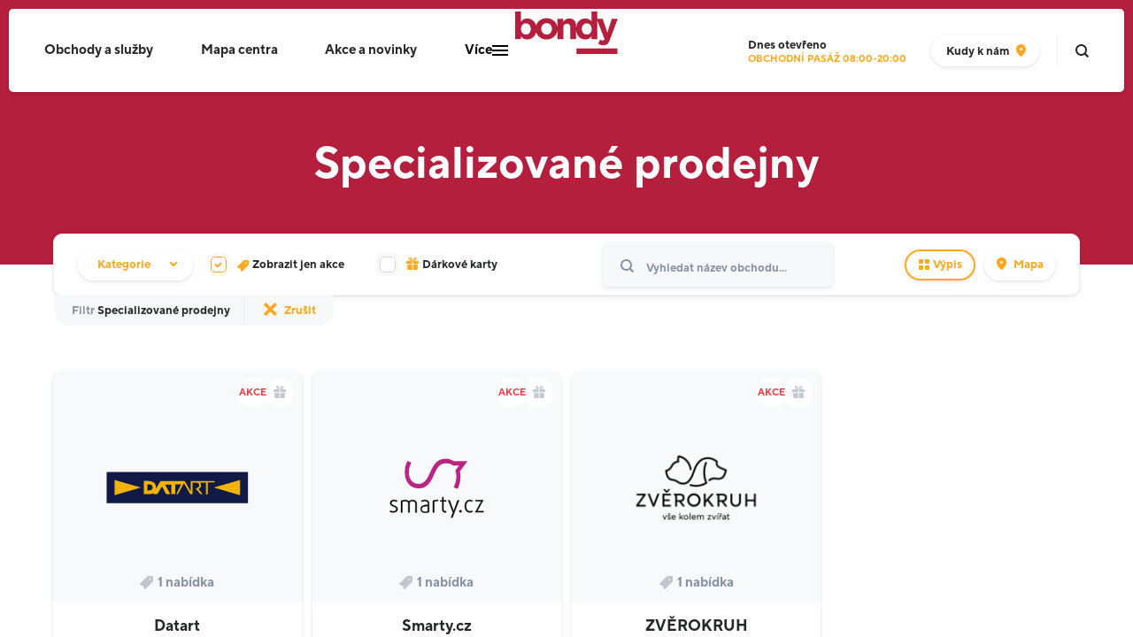

--- FILE ---
content_type: text/html; charset=utf-8
request_url: https://www.bondycentrum.cz/specializovane-prodejny?filter%5Bwindow_shopping%5D=1&filter%5Bevent%5D=1
body_size: 10237
content:

<!DOCTYPE html>
<html lang="cs" class="no-js" data-basepath="" data-sentry-dsn="https://af9b864c917849ea93770a19c078ce9a@sentry.giant.cz/5" data-sentry-environment="production">
<head>
    <meta charset="utf-8">
    <meta name="viewport" content="width=device-width, initial-scale=1">

    <title>Specializované prodejny | Bondy</title>

    <style type="text/css">
    :root {
        --color-primary: #FFA720;
        --footer-color: #808387;
        --footer-background: #1D1819;
        --footer-background-secondary: #171414;
        --footer-nav-secondary: #625C5C;
        --footer-portofolio: #645D5D;
        --nav-background: #1D1819;
        --button-color: #FFA720;
        --button-background: #FFA720;
        --cookie-button-border: #FFA720;
        --visual-background: #B31F3C;
        --navigation-background: #CC2445;
        --selection-color: #C30942;
        --homepage-cta: #B31F3C;
        --homepage-cta-button: #B31F3C;
        --button-shadow: rgba(255, 167, 32, .25);
        --cookie-text: #27282A;
        --parking-secondary: #B31F3C;
        --multi-alert-color: #FFFFFF;
        --multi-alert-background: #FFA720;
    }
    </style>

    <link rel="stylesheet" href="/assets/frontend/css/main.min.1769003223.css">
    <link rel="stylesheet" href="/assets/bondy/css/main.min.1769003223.css">
    <link rel="apple-touch-icon" sizes="180x180" href="/assets/bondy/img/favicons/apple-touch-icon.1765184382.png">
    <link rel="icon" type="image/png" sizes="32x32" href="/assets/bondy/img/favicons/favicon-32x32.1765184382.png">
    <link rel="icon" type="image/png" sizes="16x16" href="/assets/bondy/img/favicons/favicon-16x16.1765184382.png">
    <link rel="manifest" href="/assets/bondy/img/favicons/site.webmanifest">
    <link rel="mask-icon" href="/assets/bondy/img/favicons/safari-pinned-tab.1765184382.svg" color="#00B4C3">
    <link rel="shortcut icon" href="/assets/bondy/img/favicons/favicon.1765184382.ico">


    <meta name="msapplication-TileColor" content="#ffffff">
    <meta name="msapplication-config" content="/assets/bondy/img/favicons/browserconfig.xml">
    <meta name="theme-color" content="#ffffff">

    <meta property="og:title" content="Specializované prodejny | Bondy">
    <meta property="og:type" content="website">

        <meta property="og:image" content="https://www.bondycentrum.cz/assets/bondy/img/og.png">







        <meta name="description" content="">

        

        <script type="application/ld+json">
            {"@context":{"@vocab":"http:\/\/schema.org\/","@language":"cs"},"@type":"ShoppingCenter","name":"Bondy","url":"https:\/\/www.bondycentrum.cz\/","address":{"@type":"PostalAddress","streetAddress":"t\u0159. V\u00e1clava Klementa 1459","addressLocality":"Mlad\u00e1 Boleslav","postalCode":"293 01","addressCountry":"CZ"},"hasMap":{"@type":"Map","url":"https:\/\/www.bondycentrum.cz\/mapa-centra","name":"Interaktivn\u00ed mapa obchodn\u00edho centra Bondy"},"openingHours":["Mo 8:00-20:00","Tu 8:00-20:00","We 8:00-20:00","Th 8:00-20:00","Fr 8:00-20:00","Sa 8:00-20:00","Su 8:00-20:00"],"geo":{"@type":"GeoCoordinates","latitude":50.4202589,"longitude":14.9154517},"containsPlace":[{"@type":"Store","name":"Datart","url":"https:\/\/www.bondycentrum.cz\/datart?filter%5Bwindow_shopping%5D=1&filter%5Bevent%5D=1","openingHours":["Mo 8:00-20:00","Tu 8:00-20:00","We 8:00-20:00","Th 8:00-20:00","Fr 8:00-20:00","Sa 8:00-20:00","Su 8:00-20:00"],"telephone":"577 055 830","department":"Specializovan\u00e9 prodejny"},{"@type":"Store","name":"Smarty.cz","url":"https:\/\/www.bondycentrum.cz\/https-www-smarty-cz-otevirame-prodejnu?filter%5Bwindow_shopping%5D=1&filter%5Bevent%5D=1","openingHours":["Mo 8:00-20:00","Tu 8:00-20:00","We 8:00-20:00","Th 8:00-20:00","Fr 8:00-20:00","Sa 8:00-20:00","Su 8:00-20:00"],"telephone":"724 167 386 nebo 724 167 623 (servis)","department":"Specializovan\u00e9 prodejny"},{"@type":"Store","name":"ZV\u011aROKRUH","url":"https:\/\/www.bondycentrum.cz\/zverokruh?filter%5Bwindow_shopping%5D=1&filter%5Bevent%5D=1","openingHours":["Mo 8:00-20:00","Tu 8:00-20:00","We 8:00-20:00","Th 8:00-20:00","Fr 8:00-20:00","Sa 8:00-20:00","Su 8:00-20:00"],"telephone":"725 252 757","department":"Specializovan\u00e9 prodejny"}]}
        </script>

    <script>
        window.dataLayer = window.dataLayer || []
        function gtag() {
            dataLayer.push(arguments)
        }

        (function() {
            var consent = {
                ad_storage: 'denied',
                analytics_storage: 'denied',
                functionality_storage: 'denied',
                personalization_storage: 'denied',
                security_storage: 'granted',
                ad_user_data: 'denied',
                ad_personalization: 'denied',
            }
            var values = document.cookie.match(/(?:^| )gCookieConsent=([^;]*)/)
            if (values && values[1]) {
                var settings = JSON.parse(decodeURIComponent(values[1]))
                consent.ad_storage = settings.ads ? 'granted' : 'denied'
                consent.analytics_storage = settings.stats ? 'granted' : 'denied'
                consent.functionality_storage = settings.prefs ? 'granted' : 'denied'
                consent.personalization_storage = settings.prefs ? 'granted' : 'denied'
                consent.ad_user_data = settings.ads ? 'granted' : 'denied'
                consent.ad_personalization = settings.ads ? 'granted' : 'denied'
            } else {
                consent.wait_for_update = 5000
            }
            gtag('consent', 'default', consent)
            gtag('set', 'ads_data_redaction', true)
            gtag({
                event: 'default_consent',
            })
        })();

        var GC_DEFAULT_STATE = true;

        ;(function (w, d, s, l) {
            w[l] = w[l] || []
            w[l].push()
            var f = d.getElementsByTagName(s)[0],
                j = d.createElement(s)
            j.async = true
            j.src = 'https://cookies.giant.cz/assets/consent/js/loader.min.js'
            f.parentNode.insertBefore(j, f)
        })(window, document, 'script', 'dataLayer')
    </script>


    <script type="text/javascript">
     var MTIProjectId='d2b8469e-faa3-4397-80a5-22396896bcc4';
     (function() {
            var mtiTracking = document.createElement('script');
            mtiTracking.type='text/javascript';
            mtiTracking.async='true';
             mtiTracking.src= '/assets/frontend/js/vendor/mtiFontTrackingCode.min.1769003223.js';
            (document.getElementsByTagName('head')[0]||document.getElementsByTagName('body')[0]).appendChild( mtiTracking );
       })();
    </script>


    

    <script>
        document.documentElement.classList.remove('no-js')
        document.documentElement.classList.add('js')
        var FORCE_NATIVE_SCROLL = false
        var GCP_KEY = 'AIzaSyBjKlSoYg7WiiLit5oxGTjRSibU1Lp1POk'
    </script>


    <!-- Google Tag Manager -->
    <script>(function(w,d,s,l,i){w[l]=w[l]||[];w[l].push({'gtm.start':
    new Date().getTime(),event:'gtm.js'});var f=d.getElementsByTagName(s)[0],
    j=d.createElement(s),dl=l!='dataLayer'?'&l='+l:'';j.async=true;j.src=
    'https://www.googletagmanager.com/gtm.js?id='+i+dl;f.parentNode.insertBefore(j,f);
    })(window,document,'script','dataLayer','GTM-568GH2B');</script>
    <!-- End Google Tag Manager -->

    </head>

<body class="store-Page" data-component="VisitLog">

<header class="Header" data-component="FixableHeader">
    <div class="Header-body">
        <div class="Header-content">
            <div class="Header-logoSlot">
                <a class="Header-logo" href="/">
    <img src="/assets/bondy/img/logo-bondy.1765184382.svg" width="180" height="75" alt="Bondy nákupní centrum">
                </a>
            </div>

            <div class="Header-navSlot">
                <nav class="Nav" id="nav" data-log-region="navigation">
                    <div class="Nav-content">
                                <a href="/obchody" class="Nav-link">Obchody a služby</a>
                                <a href="/mapa-centra" class="Nav-link">Mapa centra</a>
                                <a href="/akce" class="Nav-link">Akce a novinky</a>
                            <span class="Nav-link Nav-link--more">
                                <button type="button" class="Nav-dropdownToggle"><span>Více</span><span class="Nav-dropdownToggleIcon"></span></button>

                                <div class="Nav-dropdown">
                                        <a href="/darkove-karty" class="Nav-link">Dárkové karty</a>
                                        <a href="/gastro-zona" class="Nav-link">Gastro zóna</a>
                                        <a href="/sluzby-centra" class="Nav-link">Služby centra</a>
                                        <a href="/parkovani" class="Nav-link">Parkování</a>
                                        <a href="/o-nas" class="Nav-link">O nás</a>
                                        <a href="/kontakty" class="Nav-link">Kontakty</a>
                                </div>
                            </span>
                    </div>
                </nav>
            </div>

            <div class="Header-toolsSlot">
                    <a class="OpenStatus" href="/kontakty#oteviraci-doba">
                            <h3 class="OpenStatus-title">
                                Dnes
                                <b>otevřeno</b>
                            </h3>
                            <ul class="OpenStatus-list" data-component="OpeningHours">
                                    <li class="OpenStatus-item" data-ref="item">Obchodní pasáž 08:00-20:00</li>
                                    <li class="OpenStatus-item" data-ref="item">Billa 07:00-21:00</li>
                                    <li class="OpenStatus-item" data-ref="item">Multikino Cinestar 12:30-23:55</li>
                                    <li class="OpenStatus-item" data-ref="item">Venkovní parking 07:00-24:00</li>
                                    <li class="OpenStatus-item" data-ref="item">Vnitřní parking 05:00-22:00</li>
                                    <li class="OpenStatus-item" data-ref="item">Magic Planet Gold 08:00-24:00</li>
                            </ul>
                    </a>


                    <a class="TinyButton TinyButton--header smwMax:hidden" href="/kontakty">
                        <span class="TinyButton-content">Kudy k&nbsp;nám</span>
                        <span class="Icon Icon--pin" aria-hidden="true"></span>
                    </a>




                <span class="Header-separator"></span>

                <a class="search-Toggle" data-component="SearchOpener" href="/vyhledavani">
                    <span class="search-Toggle-label">Vyhledávání&hellip;</span>
                </a>
            </div>

            <button type="button" class="Hamburger" data-component="MobileNavOpener" aria-label="Otevřít mobilní navigaci">
                <span class="Hamburger-content">
                    <span class="Hamburger-line"></span>
                    <span class="Hamburger-line"></span>
                    <span class="Hamburger-line"></span>
                </span>
            </button>
        </div>
    </div>
</header>

    <div class="scroll-Container" data-component="Page">
        <div class="scroll-Container-inner">
            <div class="VisualBackground VisualBackground--ghost" data-component="VisualBackgroundGhost" aria-hidden="true">
                <div class="Container">
                    <div class="PageHeader">
                        <div class="PageHeader-title">&nbsp;</div>
                    </div>
                </div>
            </div>

            <div class="scroll-Container-content"  id="swup">
                <div class="PageWrapper">
    
    <main class="store-PageCategories is-category-view">

    <div class="VisualBackground" data-component="VisualBackground">
        <div class="Container">
            <div class="PageHeader">
                <h1 class="PageHeader-title">Specializované prodejny</h1>
            </div>
            <div class="store-Page-spacer"></div>
        </div>
    </div>

    <div class="Section Section--appended">
            <div class="Container Container--half"  data-log-region="filters">
                <div class="toolbar-Base">
                    <div class="toolbar-Base-wrapper">
                        <form class="store-Search store-Search--inContent Autocomplete" data-component="StoreSearch" data-url="/tenants/store-search?filter%5Bwindow_shopping%5D=1&amp;filter%5Bevent%5D=1?query=%QUERY" aria-label="Filtr obchodů" action="/specializovane-prodejny?filter%5Bwindow_shopping%5D=1&amp;filter%5Bevent%5D=1" method="post" id="frm-tenantsFilter">
                            <button type="submit" class="store-Search-submit" name="_submit" value="Hledat">
                                <span class="u-visuallyHidden">Hledat</span>
                                <span class="Icon Icon--search" aria-hidden="true"></span>
                            </button>
                            <input type="text" class="store-Search-input" aria-label="Vyhledat název obchodu..." placeholder="Vyhledat název obchodu..." data-ref="input" autocomplete="off" name="search" id="frm-tenantsFilter-search">
                            <div class="store-Search-results" data-component="ScrollContainer">
                                <ul class="Autocomplete-list" data-ref="list">
                                </ul>
                            </div>
                            <script type="text/x-template" data-ref="template">
                                <li class="Autocomplete-item is-pure store-Search-item" data-select='{"id": {id}, "name": "{name}", "url": "{url}"}'>
                                    <a href="{url}" class="store-AutocompleteItem">
                                        <div class="store-AutocompleteItem-logo">
                                            <img src="{logo}" alt="" data-if="{logo}">
                                        </div>
                                        <div class="store-AutocompleteItem-content">
                                            <strong class="store-AutocompleteItem-name">{name}</strong>
                                                <small class="store-AutocompleteItem-floor">Patro: {_'page.map.toolbar.floor'|noescape} {floors}</small>
                                        </div>
                                    </a>
                                <li>
                            </script>
<input type="hidden" name="voucher" value=""><input type="hidden" name="event" value="1"><input type="hidden" name="area" value=""><input type="hidden" name="_do" value="tenantsFilter-submit"><!--[if IE]><input type=IEbug disabled style="display:none"><![endif]-->
                        </form>
                        <div class="toolbar-Base-content">
                            <div class="toolbar-Base-controls">
                                <button
                                    type="button"
                                    aria-controls="kategorie"
                                    aria-selected="false"
                                    class="toolbar-Control toolbar-Control--categories is-filter-active"
                                    data-component="StoreDropdownToggle">
                                    <span class="toolbar-Control-content">Kategorie</span>
                                    <span class="Icon Icon--caretUp" aria-hidden="true"></span>
                                </button>
                                <a class="toolbar-Control toolbar-Control-reset" data-swup-transition="category-list" href="/obchody">
                                    <span class="toolbar-Control-resetDescription">
                                        <span class="toolbar-Control-resetLabel">Filtr</span>
                                        <span class="toolbar-Control-resetCategory">Specializované prodejny</span>
                                    </span>

                                    <span class="toolbar-Control-resetSeperator"></span>

                                    <button type="button" class="toolbar-Control-resetButton" data-ref="filterReset">
                                        <span class="Icon Icon--crossTiny" aria-hidden="true"></span>
                                        <span class="toolbar-Control-content">Zrušit</span>
                                    </button>
                                </a>
                                <button
                                    type="button"
                                    aria-controls="filter"
                                    aria-selected="false"
                                    data-component="StoreDropdownToggle" class="toolbar-Control toolbar-Control--filter is-filter-active">
                                    <span class="Icon Icon--filter" aria-hidden="true"></span>
                                    <span class="toolbar-Control-content">Filtry</span>
                                </button>

                                    <a data-swup-transition="category-list" data-filteritem href="/tenants/list/375?filter%5Bwindow_shopping%5D=1&amp;filter%5Bevent%5D=1&amp;do=toggleEvents" class="toolbar-Control toolbar-Control--events is-active"> 
                                        <span class="toolbar-Control-checkbox"></span>
                                        <span class="Icon Icon--tag" aria-hidden="true"></span>
                                        <span class="toolbar-Control-content">Zobrazit jen akce</span>
                                    </a>

                                    <a data-swup-transition="category-list" data-filteritem href="/tenants/list/375?filter%5Bwindow_shopping%5D=1&amp;filter%5Bevent%5D=1&amp;do=toggleGiftCards" class="toolbar-Control toolbar-Control--events"> 
                                        <span class="toolbar-Control-checkbox"></span>
                                        <span class="Icon Icon--giftCard" aria-hidden="true"></span>
                                        <span class="toolbar-Control-content">Dárkové karty</span>
                                    </a>



                            </div>
                            <div class="toolbar-Base-search">
                                <form class="store-Search Autocomplete" data-component="StoreSearch" data-url="/tenants/store-search?filter%5Bwindow_shopping%5D=1&amp;filter%5Bevent%5D=1?query=%QUERY" aria-label="Filtr obchodů" action="/specializovane-prodejny?filter%5Bwindow_shopping%5D=1&amp;filter%5Bevent%5D=1" method="post" id="frm-tenantsFilter">
                                    <input type="text" class="store-Search-input" aria-label="Vyhledat název obchodu..." placeholder="Vyhledat název obchodu..." data-ref="input" autocomplete="off" name="search" id="frm-tenantsFilter-search">
                                    <div class="store-Search-results" data-component="ScrollContainer">
                                        <ul class="Autocomplete-list" data-ref="list">
                                        </ul>
                                    </div>
                                    <script type="text/x-template" data-ref="template">
                                        <li class="Autocomplete-item is-pure store-Search-item" data-select='{"id": {id}, "name": "{name}", "url": "{url}"}'>
                                            <a href="{url}" class="store-AutocompleteItem">
                                                <div class="store-AutocompleteItem-logo">
                                                    <img src="{logo}" alt="" data-if="{logo}">
                                                </div>
                                                <div class="store-AutocompleteItem-content">
                                                    <strong class="store-AutocompleteItem-name">{name}</strong>
                                                        <small class="store-AutocompleteItem-floor">Patro: {_'page.map.toolbar.floor'|noescape} {floors}</small>
                                                </div>
                                            </a>
                                        <li>
                                    </script>
                                    <button type="submit" class="store-Search-submit" name="_submit" value="Hledat">
                                        <span class="u-visuallyHidden">Hledat</span>
                                        <span class="Icon Icon--search" aria-hidden="true"></span>
                                    </button>
<input type="hidden" name="voucher" value=""><input type="hidden" name="event" value="1"><input type="hidden" name="area" value=""><input type="hidden" name="_do" value="tenantsFilter-submit"><!--[if IE]><input type=IEbug disabled style="display:none"><![endif]-->
                                </form>
                            </div>
                            <div class="toolbar-Base-buttonContent" data-component="ToolbarToggle">
                                <a class="toolbar-Control toolbar-Control--listing" data-swup-transition="category-list" data-ref="listing" href="/obchody">
                                    <span class="Icon Icon--blocks" aria-hidden="true"></span>
                                    <span class="toolbar-Control-content">Výpis</span>
                                </a>
                                <a class="toolbar-Control toolbar-Control--map" data-swup-transition="category-list" data-ref="map" href="/mapa-centra">
                                    <span class="Icon Icon--map" aria-hidden="true"></span>
                                    <span class="toolbar-Control-content">Mapa</span>
                                </a>
                            </div>
                            <div class="toolbar-Base-tags">
                                <div class="toolbar-Base-tag is-active">
                                    <a data-swup-transition="category-list" aria-label="Štítky" href="/tenants/list/375?filter%5Bwindow_shopping%5D=1&amp;filter%5Bevent%5D=1&amp;do=toggleEvents">
                                        <span class="Icon Icon--tag" aria-hidden="true"></span>
                                    </a>
                                </div>
                                <div class="toolbar-Base-tag">
                                    <a data-swup-transition="category-list" aria-label="Darkové karty" href="/tenants/list/375?filter%5Bwindow_shopping%5D=1&amp;filter%5Bevent%5D=1&amp;do=toggleGiftCards">
                                        <span class="Icon Icon--giftCard" aria-hidden="true"></span>
                                    </a>
                                </div>
                            </div>
                        </div>
                    </div>
                </div>

                <article class="store-Dropdown store-Dropdown--filter" id="filter" data-component="StoreDropdownFilter">
                    <div class="store-Dropdown-content" data-ref="content">
                        <ul class="store-Dropdown-list" data-ref="list"></ul>
                        <script type="text/x-template" data-ref="itemTemplate">
                            <li class="store-Dropdown-item">
                                <a href="{url}" data-swup-transition="category-list" class="Link {stateClasses}" >
                                    <span class="Icon"></span>
                                    <span>{content}</span>
                                </a>
                            </li>
                        </script>
                    </div>
                </article>

                <article id="kategorie" data-component="StoreDropdown" class="store-Dropdown">
                    <div class="store-Dropdown-content" data-ref="content">
                        <ul class="store-Dropdown-list">

                                <li class="store-Dropdown-item">
                                    <a href="/gastronomie-a-delikatesy?filter%5Bwindow_shopping%5D=1&amp;filter%5Bevent%5D=1" data-swup-transition="category-list" class="Link">
                                        <span>Gastronomie a delikatesy</span>
                                        <span class="store-Dropdown-count">18</span>
                                    </a>
                                </li>

                                <li class="store-Dropdown-item">
                                    <a href="/moda?filter%5Bwindow_shopping%5D=1&amp;filter%5Bevent%5D=1" data-swup-transition="category-list" class="Link">
                                        <span>Móda</span>
                                        <span class="store-Dropdown-count">18</span>
                                    </a>
                                </li>

                                <li class="store-Dropdown-item">
                                    <a href="/kino-zabava?filter%5Bwindow_shopping%5D=1&amp;filter%5Bevent%5D=1" data-swup-transition="category-list" class="Link">
                                        <span>Kino a zábava</span>
                                        <span class="store-Dropdown-count">2</span>
                                    </a>
                                </li>

                                <li class="store-Dropdown-item">
                                    <a href="/krasa-zdravi?filter%5Bwindow_shopping%5D=1&amp;filter%5Bevent%5D=1" data-swup-transition="category-list" class="Link">
                                        <span>Krása a zdraví</span>
                                        <span class="store-Dropdown-count">9</span>
                                    </a>
                                </li>

                                <li class="store-Dropdown-item">
                                    <a href="/specializovane-prodejny?filter%5Bwindow_shopping%5D=1&amp;filter%5Bevent%5D=1" data-swup-transition="category-list" class="Link">
                                        <span>Specializované prodejny</span>
                                        <span class="store-Dropdown-count">14</span>
                                    </a>
                                </li>

                                <li class="store-Dropdown-item">
                                    <a href="/domacnost?filter%5Bwindow_shopping%5D=1&amp;filter%5Bevent%5D=1" data-swup-transition="category-list" class="Link">
                                        <span>Domácnost</span>
                                        <span class="store-Dropdown-count">6</span>
                                    </a>
                                </li>

                                <li class="store-Dropdown-item">
                                    <a href="/potraviny?filter%5Bwindow_shopping%5D=1&amp;filter%5Bevent%5D=1" data-swup-transition="category-list" class="Link">
                                        <span>Potraviny</span>
                                        <span class="store-Dropdown-count">1</span>
                                    </a>
                                </li>

                                <li class="store-Dropdown-item">
                                    <a href="/sluzby?filter%5Bwindow_shopping%5D=1&amp;filter%5Bevent%5D=1" data-swup-transition="category-list" class="Link">
                                        <span>Služby</span>
                                        <span class="store-Dropdown-count">16</span>
                                    </a>
                                </li>

                                <li class="store-Dropdown-item">
                                    <a href="/bankomaty?filter%5Bwindow_shopping%5D=1&amp;filter%5Bevent%5D=1" data-swup-transition="category-list" class="Link">
                                        <span>Bankomaty</span>
                                        <span class="store-Dropdown-count">3</span>
                                    </a>
                                </li>
                        </ul>
                        <a class="MoreLink MoreLink--mobile" data-swup-transition="category-list" data-type="all" href="/obchody?filter%5Bwindow_shopping%5D=1&amp;filter%5Bevent%5D=1">Všechny obchody</a>
                    </div>
                </article>
            </div>

            <div class="Container Container--half" data-log-region="tenant-list">
                        <article class="store-Group" id="specializovane-prodejny">

                            <ul class="store-List">
<li class="store-List-item">
    <a class="store-Card" data-ref="card" href="/datart?filter%5Bwindow_shopping%5D=1&amp;filter%5Bevent%5D=1">
        <article class="u-contents">
            <div class="store-Card-logo">
                    <img
                        src="/data/tenants-svg/d1/datart.svg"
                        alt=""
                        loading="lazy">
            </div>

            <div class="store-Card-caption">
                <header class="store-Card-captionContent">
                    <h3 class="u-contents">Datart</h3>
                    <span class="store-Card-label"> 1&nbsp;nabídka</span>
                </header>
            </div>

            <div class="store-Card-labels">
                <ul class="store-Card-tags">
                    <li class="store-Tag store-Tag--black store-Tag--toggle"><span></span></li>
                </ul>
            </div>

            <ul class="store-Card-tags">
                <li class="store-Tag"> 

                    <span class="store-Tag-label">
                        <span class="store-Tag-labelContent">Akce</span>
                    </span>
                </li>
                <li class="store-Tag store-Tag--expandable store-Tag--giftCard"> 
                    <span class="Icon Icon--giftCard" aria-hidden="true"></span>
                    <span class="store-Tag-label">
                        <span class="store-Tag-labelContent"></span>
                    </span>
                </li>
            </ul>
        </article>
    </a>
</li>
<li class="store-List-item">
    <a class="store-Card" data-ref="card" href="/https-www-smarty-cz-otevirame-prodejnu?filter%5Bwindow_shopping%5D=1&amp;filter%5Bevent%5D=1">
        <article class="u-contents">
            <div class="store-Card-logo">
                    <img
                        src="/data/tenants-svg/c8/smarty-export.svg"
                        alt=""
                        loading="lazy">
            </div>

            <div class="store-Card-caption">
                <header class="store-Card-captionContent">
                    <h3 class="u-contents">Smarty.cz</h3>
                    <span class="store-Card-label"> 1&nbsp;nabídka</span>
                </header>
            </div>

            <div class="store-Card-labels">
                <ul class="store-Card-tags">
                    <li class="store-Tag store-Tag--black store-Tag--toggle"><span></span></li>
                </ul>
            </div>

            <ul class="store-Card-tags">
                <li class="store-Tag"> 

                    <span class="store-Tag-label">
                        <span class="store-Tag-labelContent">Akce</span>
                    </span>
                </li>
                <li class="store-Tag store-Tag--expandable store-Tag--giftCard"> 
                    <span class="Icon Icon--giftCard" aria-hidden="true"></span>
                    <span class="store-Tag-label">
                        <span class="store-Tag-labelContent"></span>
                    </span>
                </li>
            </ul>
        </article>
    </a>
</li>
<li class="store-List-item">
    <a class="store-Card" data-ref="card" href="/zverokruh?filter%5Bwindow_shopping%5D=1&amp;filter%5Bevent%5D=1">
        <article class="u-contents">
            <div class="store-Card-logo">
                    <img
                        src="/data/tenants-logos/96/zverokruh-export.190x80.fit.q85.png"
                        srcset="/data/tenants-logos/96/zverokruh-export.380x160.fit.q85.png 2x"
                        width="173"
                        height="80"
                        alt=""
                        loading="lazy">
            </div>

            <div class="store-Card-caption">
                <header class="store-Card-captionContent">
                    <h3 class="u-contents">ZVĚROKRUH</h3>
                    <span class="store-Card-label"> 1&nbsp;nabídka</span>
                </header>
            </div>

            <div class="store-Card-labels">
                <ul class="store-Card-tags">
                    <li class="store-Tag store-Tag--black store-Tag--toggle"><span></span></li>
                </ul>
            </div>

            <ul class="store-Card-tags">
                <li class="store-Tag"> 

                    <span class="store-Tag-label">
                        <span class="store-Tag-labelContent">Akce</span>
                    </span>
                </li>
                <li class="store-Tag store-Tag--expandable store-Tag--giftCard"> 
                    <span class="Icon Icon--giftCard" aria-hidden="true"></span>
                    <span class="store-Tag-label">
                        <span class="store-Tag-labelContent"></span>
                    </span>
                </li>
            </ul>
        </article>
    </a>
</li>
                            </ul>
                        </article>

            </div>

    </div>
</main>

                </div>
            </div>
        </div>

        <div class="scroll-Container-footer">
<div class="newsletter-Section" role="region" aria-label="Přihlášení k odběru novinek">
    <div id="newsletter-spacer">
        <div class="newsletter-Section-spacer "></div>
    </div>
    <div class="newsletter-Section-bg">
        <div class="Container"  id="snippet--newsletterForm">
        </div>
    </div>
</div>


<footer class="footer-Base" data-log-region="footer">
    <div class="footer-Base-body">
        
        <div class="Container">
            <div class="footer-Base-content">
                <div class="footer-Base-block footer-Base-block--social">
                    <div class="footer-Social">
                        <h2 class="footer-Social-title Beta">Sociální sítě</h2>
                        <ul class="footer-Social-list">
                                <li class="footer-Social-item">
                                    <a href="https://www.facebook.com/BONDYcentrum" class="footer-Social-link" target="_blank" rel="noopener noreferrer">
                                        <span class="Icon Icon--facebook" aria-hidden="true"></span>
                                        <span class="footer-Social-handle">Facebook</span>
                                    </a>
                                </li>
                                <li class="footer-Social-item">
                                    <a href="https://www.instagram.com/bondycentrum" class="footer-Social-link" target="_blank" rel="noopener noreferrer">
                                        <span class="Icon Icon--instagram" aria-hidden="true"></span>
                                        <span class="footer-Social-handle">Instagram</span>
                                    </a>
                                </li>
                        </ul>
                    </div>
                </div>

                <div class="footer-Base-block footer-Base-block--links">
                    <div class="footer-Nav">
                        <h2 class="footer-Nav-title footer-Title Beta">Bondy</h2>
                        <div class="footer-Nav-wrapper">
                            <ul class="footer-Nav-list footer-Nav-list--primary">
                                                                        <li class="footer-Nav-item">
                                        <a
                                            href="/obchody"
                                            class="footer-Nav-link"
                                            
                                        >
                                            Obchody a služby
                                        </a>
                                    </li>
                                                                        <li class="footer-Nav-item">
                                        <a
                                            href="/mapa-centra"
                                            class="footer-Nav-link"
                                            
                                        >
                                            Mapa centra
                                        </a>
                                    </li>
                                                                        <li class="footer-Nav-item">
                                        <a
                                            href="/akce"
                                            class="footer-Nav-link"
                                            
                                        >
                                            Akce a novinky
                                        </a>
                                    </li>
                                                                        <li class="footer-Nav-item">
                                        <a
                                            href="/darkove-karty"
                                            class="footer-Nav-link"
                                            
                                        >
                                            Dárkové karty
                                        </a>
                                    </li>
                                                                        <li class="footer-Nav-item">
                                        <a
                                            href="/gastro-zona"
                                            class="footer-Nav-link"
                                            
                                        >
                                            Gastro zóna
                                        </a>
                                    </li>
                                                                        <li class="footer-Nav-item">
                                        <a
                                            href="/parkovani"
                                            class="footer-Nav-link"
                                            
                                        >
                                            Parkování
                                        </a>
                                    </li>
                            </ul>
                            <ul class="footer-Nav-list">
                                                                        <li class="footer-Nav-item">
                                        <a
                                            href="/sluzby-centra"
                                            class="footer-Nav-link"
                                            
                                        >
                                            Služby centra
                                        </a>
                                    </li>
                                                                        <li class="footer-Nav-item">
                                        <a
                                            href="https://www.cinestar.cz/cz/boleslav/domu"
                                            class="footer-Nav-link"
                                            target="_blank"
                                        >
                                            Multikino
                                        </a>
                                    </li>
                                                                        <li class="footer-Nav-item">
                                        <a
                                            href="/gastronomie-a-delikatesy"
                                            class="footer-Nav-link"
                                            
                                        >
                                            Restaurace a kavárny
                                        </a>
                                    </li>
                                                                        <li class="footer-Nav-item">
                                        <a
                                            href="/o-nas"
                                            class="footer-Nav-link"
                                            
                                        >
                                            O nás
                                        </a>
                                    </li>
                                                                        <li class="footer-Nav-item">
                                        <a
                                            href="/kontakty"
                                            class="footer-Nav-link"
                                            
                                        >
                                            Kontakty
                                        </a>
                                    </li>
                                                                        <li class="footer-Nav-item">
                                        <a
                                            href="/kariera"
                                            class="footer-Nav-link"
                                            
                                        >
                                            Kariéra
                                        </a>
                                    </li>
                            </ul>
                            <ul class="footer-Nav-list footer-Nav-list--secondary">
                                <li class="footer-Nav-item">
                                    <a href="https://iportal.revisio.eu/sign/in/?backlink=gfxio" target="_blank">Přihlášení do iPortalu – Revisio</a>
                                </li>
                                <li class="footer-Nav-item">
                                    <a href="https://www.bondycentrum.cz/admin-cpi/sign/in" target="_blank">Administrace webu</a>
                                </li>
                                <li class="footer-Nav-item">
                                    <a href="/cookies">Cookies</a>
                                </li>
                                <li class="footer-Nav-item">
                                    <a href="/pravidla-provozovani-internetovych-stranek">Pravidla provozování internetových stránek</a>
                                </li>
                                <li class="footer-Nav-item">
                                    <a href="/principy-soutezi-bondy">Principy soutěží Bondy</a>
                                </li>

                            </ul>
                        </div>
                    </div>
                </div>

                <div class="footer-Base-block footer-Base-block--copyright">
                    <p>
                        2026 &copy; Marissa Ypsilon a.s.
                    </p>
                </div>
                <div class="footer-Base-block footer-Base-block--giant">
                    <p>
                        <a href="http://www.giant.cz" target="_blank" class="footer-Giant" title="Giant">
                            Made by <span class="footer-Giant-label"><span>Giant</span></span>
                        </a>
                    </p>
                </div>
            </div>
        </div>


    </div>

<article class="footer-Portfolio" data-component="FooterPortfolio">
    <div class="footer-Portfolio-wrapper" data-component="FooterFixedPortfolio">
        <div class="footer-Portfolio-inner" data-ref="FooterFixedPortfolio:content">
            <div class="Container">
                <h3 class="footer-Title footer-Portfolio-title Beta">V našich centrech jste srdečně vítáni</h3>
                <button class="footer-Portfolio-button" type="button" data-ref="button">Všechna naše obchodní centra</button>
                <div class="footer-Portfolio-items" data-ref="body">
                    <div class="footer-Portfolio-body">
                        <article class="footer-Portfolio-group footer-Portfolio-group--size5">
                            <h3 class="footer-Portfolio-groupTitle">Praha</h3>
                            <ul class="footer-Portfolio-list">
                                <li class="footer-Portfolio-item">
                                    <a href="https://www.quadrio.cz" class="footer-Portfolio-link footer-Portfolio-link--quadrio"><span class="u-visuallyHidden">Shopping Station Quadrio</span></a>
                                </li>
                                <li class="footer-Portfolio-item">
                                    <a href="https://www.ncfenix.cz" class="footer-Portfolio-link footer-Portfolio-link--ncfenix"><span class="u-visuallyHidden">Nákupní centrum NC Fenix</span></a>
                                </li>
                                <li class="footer-Portfolio-item">
                                    <a href="https://www.vivo-shopping.com/cs/hostivar" class="footer-Portfolio-link footer-Portfolio-link--vivo"><span class="u-visuallyHidden">Vivo! Shopping Center</span></a>
                                </li>
                                <li class="footer-Portfolio-item">
                                    <a href="https://www.ocspektrum.cz" class="footer-Portfolio-link footer-Portfolio-link--ocspektrum"><span class="u-visuallyHidden">OC Spektrum Průhonice</span></a>
                                </li>
                                <li class="footer-Portfolio-item">
                                    <a href="https://www.zlatyandel.cz" class="footer-Portfolio-link footer-Portfolio-link--zlatyAndel"><span class="u-visuallyHidden">Zlatý Anděl</span></a>
                                </li>
                            </ul>
                        </article>
                        <article class="footer-Portfolio-group footer-Portfolio-group--size1">
                            <h3 class="footer-Portfolio-groupTitle">Plzeň</h3>
                            <ul class="footer-Portfolio-list">
                                <li class="footer-Portfolio-item">
                                    <a href="https://www.olympiaplzen.cz" class="footer-Portfolio-link footer-Portfolio-link--olympiaplzen"><span class="u-visuallyHidden">Obchodní centrum Olympia Plzeň</span></a>
                                </li>
                            </ul>
                        </article>
                        <article class="footer-Portfolio-group footer-Portfolio-group--size2">
                            <h3 class="footer-Portfolio-groupTitle">České Budějovice</h3>
                            <ul class="footer-Portfolio-list">
                                <li class="footer-Portfolio-item">
                                    <a href="https://www.igycentrum.cz" class="footer-Portfolio-link footer-Portfolio-link--igycentrum"><span class="u-visuallyHidden">IGY Centrum České Budějovice</span></a>
                                </li>
                                <li class="footer-Portfolio-item">
                                    <a href="https://www.geckocb.cz" class="footer-Portfolio-link footer-Portfolio-link--geckocb"><span class="u-visuallyHidden">Géčko Nákupní centrum</span></a>
                                </li>
                            </ul>
                        </article>
                        <article class="footer-Portfolio-group footer-Portfolio-group--size1">
                            <h3 class="footer-Portfolio-groupTitle">Hradec Králové</h3>
                            <ul class="footer-Portfolio-list">
                                <li class="footer-Portfolio-item">
                                    <a href="https://www.futurumhradec.cz" class="footer-Portfolio-link footer-Portfolio-link--futurumhradec"><span class="u-visuallyHidden">Nákupní centrum Futurum Hradec</span></a>
                                </li>
                            </ul>
                        </article>
                        <article class="footer-Portfolio-group footer-Portfolio-group--size1">
                            <h3 class="footer-Portfolio-groupTitle">Liberec</h3>
                            <ul class="footer-Portfolio-list">
                                <li class="footer-Portfolio-item">
                                    <a href="https://www.nisaliberec.cz" class="footer-Portfolio-link footer-Portfolio-link--nisaliberec"><span class="u-visuallyHidden">Obchodní centrum Nisa Liberec</span></a>
                                </li>
                            </ul>
                        </article>
                        <article class="footer-Portfolio-group footer-Portfolio-group--size1">
                            <h3 class="footer-Portfolio-groupTitle">Jihlava</h3>
                            <ul class="footer-Portfolio-list">
                                <li class="footer-Portfolio-item">
                                    <a href="https://www.citypark.cz" class="footer-Portfolio-link footer-Portfolio-link--citypark"><span class="u-visuallyHidden">Nákupní centrum Citypark Jihlava</span></a>
                                </li>
                            </ul>
                        </article>
                        <article class="footer-Portfolio-group footer-Portfolio-group--size1">
                            <h3 class="footer-Portfolio-groupTitle">Teplice</h3>
                            <ul class="footer-Portfolio-list">
                                <li class="footer-Portfolio-item">
                                    <a href="https://www.olympiateplice.cz" class="footer-Portfolio-link footer-Portfolio-link--olympiateplice"><span class="u-visuallyHidden">Olympia Teplice - pro vaše radosti</span></a>
                                </li>
                            </ul>
                        </article>
                        <article class="footer-Portfolio-group footer-Portfolio-group--size2">
                            <h3 class="footer-Portfolio-groupTitle">Mladá Boleslav</h3>
                            <ul class="footer-Portfolio-list">
                                <li class="footer-Portfolio-item">
                                    <a href="https://www.bondycentrum.cz" class="footer-Portfolio-link footer-Portfolio-link--bondy"><span class="u-visuallyHidden">Nákupní centrum Bondy</span></a>
                                </li>
                                <li class="footer-Portfolio-item">
                                    <a href="https://www.olympia-mb.cz" class="footer-Portfolio-link footer-Portfolio-link--olympiamb"><span class="u-visuallyHidden">Nákupní centrum Olympia MB</span></a>
                                </li>
                            </ul>
                        </article>
                        <article class="footer-Portfolio-group footer-Portfolio-group--size1">
                            <h3 class="footer-Portfolio-groupTitle">Brno</h3>
                            <ul class="footer-Portfolio-list">
                                <li class="footer-Portfolio-item">
                                    <a href="https://www.krpolenc.cz" class="footer-Portfolio-link footer-Portfolio-link--krpolenc"><span class="u-visuallyHidden">Královo Pole - Nákupní centrum</span></a>
                                </li>
                            </ul>
                        </article>
                        <article class="footer-Portfolio-group footer-Portfolio-group--size1">
                            <h3 class="footer-Portfolio-groupTitle">Kolín</h3>
                            <ul class="footer-Portfolio-list">
                                <li class="footer-Portfolio-item">
                                    <a href="https://www.futurumkolin.cz" class="footer-Portfolio-link footer-Portfolio-link--futurumkolin"><span class="u-visuallyHidden">Nákupní centrum Futurum Kolín</span></a>
                                </li>
                            </ul>
                        </article>
                    </div>
                </div>
            </div>
        </div>
    </div>
</article>
    
</footer>


        </div>
    </div>

    <nav class="MobileNav" data-component="MobileNav" id="mobile-nav" data-log-region="navigation" aria-label="Mobilní navigace">
        <h3 class="u-visuallyHidden">Mobilní navigace</h3>
        <div class="MobileNav-backdrop"></div>
        <div class="MobileNav-inner" data-ref="inner">
            <div class="MobileNav-content" data-ref="content">
                <ul class="MobileNav-links" id="mobile-nav-content">
                        <li class="MobileNav-item">
                            <a href="/obchody" class="MobileNav-link">
                                <span aria-hidden="true" class="Icon Icon--navShopping"></span>
                                Obchody a služby
                            </a>

                        </li>
                        <li class="MobileNav-item">
                            <a href="/mapa-centra" class="MobileNav-link">
                                <span aria-hidden="true" class="Icon Icon--navMap"></span>
                                Mapa centra
                            </a>

                        </li>
                        <li class="MobileNav-item">
                            <a href="/akce" class="MobileNav-link">
                                <span aria-hidden="true" class="Icon Icon--navEvents"></span>
                                Akce a novinky
                            </a>

                        </li>
                        <li class="MobileNav-item">
                            <a href="/darkove-karty" class="MobileNav-link">
                                <span aria-hidden="true" class="Icon Icon--navVouchers"></span>
                                Dárkové karty
                            </a>

                        </li>
                        <li class="MobileNav-item">
                            <a href="/gastro-zona" class="MobileNav-link">
                                <span aria-hidden="true" class="Icon Icon--navRestaurant"></span>
                                Gastro zóna
                            </a>

                        </li>
                        <li class="MobileNav-item">
                            <a href="/sluzby-centra" class="MobileNav-link">
                                <span aria-hidden="true" class="Icon Icon--navOffices"></span>
                                Služby centra
                            </a>

                        </li>
                        <li class="MobileNav-item">
                            <a href="/parkovani" class="MobileNav-link">
                                <span aria-hidden="true" class="Icon Icon--navParking"></span>
                                Parkování
                            </a>

                        </li>
                        <li class="MobileNav-item">
                            <a href="/o-nas" class="MobileNav-link">
                                <span aria-hidden="true" class="Icon Icon--navAbout"></span>
                                O nás
                            </a>

                        </li>
                        <li class="MobileNav-item">
                            <a href="/kontakty" class="MobileNav-link">
                                <span aria-hidden="true" class="Icon Icon--navContact"></span>
                                Kontakty
                            </a>

                        </li>
                </ul>
            </div>
            <button type="button" class="MobileNav-close" data-ref="close" title="Zavřít">
                <span class="Icon Icon--crossThin" aria-hidden="true"></span>
            </button>
        </div>
    </nav>

    <section class="search-Layer" data-component="SearchLayer" id="search-layer" data-log-region="search">
        <h2 class="u-visuallyHidden" id="search-layer-title">Vyhledávání</h2>
        <div class="search-Layer-background" data-ref="background"></div>
        <div class="search-Layer-header">
            <form class="search-Form search-Form" data-url="/" data-ref="form" aria-labelledby="search-layer-title" action="/specializovane-prodejny" method="get" id="frm-searchForm">
                <button type="submit" class="search-Form-submit" name="_submit" value="Vyhledat">
                    Vyhledat
                    <span class="Icon Icon--search" aria-hidden="true"></span>
                </button>
                <input placeholder="Co chcete hledat?" aria-label="Co chcete hledat?" class="search-Form-input" data-ref="input" autocomplete="off" type="text" name="query" id="frm-searchForm-query">
<input type="hidden" name="filter[window_shopping]" value="1"><input type="hidden" name="filter[event]" value="1"><input type="hidden" name="do" value="searchForm-submit"><!--[if IE]><input type=IEbug disabled style="display:none"><![endif]-->
            </form>
            <button type="button" class="Control" data-ref="closeButton">
                <span class="Icon Icon--crossTiny" aria-hidden="true"></span>
                <span class="u-visuallyHidden">Zavřít</span>
            </button>
        </div>
        <div class="search-Layer-content" data-ref="content">
            <div class="Container">
                <div class="search-Results search-Results--inContent">
                    <div class="search-Results-term" data-ref="term">
                        <div class="search-Term">
                            <div class="search-Term-content">
                                <div class="Text"></div>
                            </div>
                        </div>
                    </div>
                    <div class="search-Results-block search-Results-block--stores" data-ref="result" data-type="stores">
                        <h2 class="search-Results-title" data-ref="title">Obchody &amp; služby</h2>
                        <ul class="search-Results-list" data-ref="content">
                        </ul>
                        <script type="text/x-template" data-ref="template">
                            <li class="search-Results-item">
                                <a href="{url}" class="store-SearchCard">
                                    <span class="store-SearchCard-title">{title}</span>
                                    <span class="store-SearchCard-logo">
                                        {* mas rozmery 100x50 *}
                                        {image}
                                    </span>
                                    <div class="store-SearchCard-tagged">
                                        <span class="store-SearchCard-tag" data-if="{giftCard}"><span class="Icon Icon--giftCard" aria-hidden="true"></span>{giftCard}</span>
                                        <span class="store-SearchCard-tag" data-if="{events}"><span class="Icon Icon--tag" aria-hidden="true"></span>{events}</span>
                                    </div>
                                </a>
                            </li>
                        </script>
                    </div>
                    <div class="search-Results-block search-Results-block--fulltext" data-ref="result" data-type="fulltext">
                        <h2 class="search-Results-title">Fulltext</h2>
                        <ul class="search-Results-list search-Results-list--wide" data-ref="content">
                        </ul>
                        <script type="text/x-template" data-ref="template">
                            <li class="search-Results-item">
                                <a href="{url}" class="article-SearchCard">
                                    <h3 class="article-SearchCard-title">{title}</h3>
                                    <p class="article-SearchCard-content">{content}</p>
                                </a>
                            </li>
                        </script>
                    </div>
               </div>
               <div class="search-NoResult" data-ref="noResult">
                   <div class="search-NoResult-content" data-ref="content">
                   </div>
                   <script type="text/x-template" data-ref="template">
                       <div class="Text">
                            <p>
                                Na zadaný dotaz jsme nic nenašli. Zkuste to prosím ještě jednou přes rozcestník.
                            </p>
                       </div>
                   </script>
               </div>
           </div>
        </div>
    </section>

    <div id="modals">
    </div>

    <div class="Modal news-Modal is-pure" data-component="Modal" id="news-modal">
        <div class="Modal-background" data-ref="Modal:background"></div>
        <div class="Modal-layer is-active" data-ref="Modal:layer">
            <div class="Modal-inner" data-ref="Modal:inner">
                <div class="Modal-content" data-ref="Modal:content">
                    <div class="Modal-text" data-ref="Modal:text">

                    </div>
                    <button type="button" class="Modal-close" data-ref="Modal:closeButton">Zavřít</button>
                </div>
            </div>
        </div>
    </div>

    <div class="Modal job-Modal is-pure" data-component="Modal" id="job-modal">
        <div class="Modal-background" data-ref="Modal:background"></div>
        <div class="Modal-layer is-active" data-ref="Modal:layer">
            <div class="Modal-inner" data-ref="Modal:inner">
                <div class="Modal-content" data-ref="Modal:content">
                    <div class="Modal-text" data-ref="Modal:text">

                    </div>
                    <button type="button" class="Modal-close" data-ref="Modal:closeButton">Zavřít</button>
                </div>
            </div>
        </div>
    </div>

    <div class="Sidebar" data-component="Sidebar" id="map-sidebar">
        <div class="Sidebar-background" data-ref="background"></div>
        <div class="Sidebar-inner">
            <div class="Sidebar-content" data-ref="content">
            </div>
            <button type="button" title="Zavřít" class="Sidebar-close" data-ref="close">
                <span class="Icon Icon--crossTiny" aria-hidden="true"></span>
            </button>
        </div>
    </div>




<div data-component="Modal" id="giftcard-modal" class="Modal giftcard-Modal is-pure">
    <div class="Modal-background" data-ref="Modal:background"></div>
    <div class="Modal-layer is-active" data-ref="Modal:layer">
        <div class="Modal-inner">
            <div class="Modal-content" data-ref="Modal:content">
                <div id="snippet--storyModal">
                    <div class="story-Modal-container">
                        <h2 class="Modal-title">Dárkové šeky</h2>

                        <p class="Modal-text">
                            Když nevíte čím obdarovat své blízké, tak je jasnou volbou Bondy dárkový šek! Prodáme Vám ho každý všední den od 9:00 do 16:00 na Správě Bondy Centra.
                        </p>

                        <p class="Modal-text">
                            A&nbsp;kde nás najdete? V&nbsp;prvním patře projděte chodbou k&nbsp;dětskému koutku a&nbsp;poté vyjeďte výtahem do 3. patra.
                        </p>

                        <p class="Modal-text">
                            Hodnoty šeků jsou: 100,-, 200,- a&nbsp;500,- Kč. Lze je sestavit do různých kombinací. Platnost každého šeku je 1&nbsp;rok od jeho vystavení.
                        </p>

                        <p class="Modal-text">
                            <strong>V období 1.-23. prosince probíhá prodej u&nbsp;hostesky u&nbsp;vánočního stromu.</strong>
                        </p>

                        <p class="Modal-text">
                            <a href="/obchody?do=toggleGiftCards"><u>Šeky můžete uplatnit v&nbsp;označených prodejnách</u></a>.
                        </p>
                        <p class="Modal-text">
                            <strong>Platnost dárkových šeků,  jejichž platnost vypršela během podzimního uzavření centra a&nbsp;prosince 2020 se posouvá do 31.1.2021.</strong>
                            .
                        </p>
                    </div>
                </div>

                <button type="button" class="Modal-close" data-ref="Modal:closeButton">Zavřít</button>
            </div>
        </div>
    </div>
</div>

<div data-component="Modal" id="story-modal" class="Modal story-Modal is-pure">
    <div class="Modal-background" data-ref="Modal:background"></div>
    <div class="Modal-layer is-active" data-ref="Modal:layer">
        <div class="Modal-inner" data-ref="Modal:inner">
            <div class="Modal-content" data-ref="Modal:content">
                <div id="snippet--storyModal">
                    <div class="story-Modal-container">
                        <h2 class="Modal-title">Příběh jménem „Bondy“</h2>

                        <p class="Modal-text">
                            Proč nese nákupní centrum název BONDY? S nápadem přišel na začátku tisíciletí pan Tomáš Melich, český rodák z Vídně, stavební podnikatel, ale především vnuk Rudolfa Bondyho, významného člena obchodnické židovské rodiny Bondyů.
                        </p>

                        <p class="Modal-text">
                            Bondyovi byli obchodníci a vlastnili pozemky v místě, kde stojí dnešní Bondy centrum. Během 2. S větové války byli Bondyovi deportováni do Buchenwaldu. Přežila pouze Helena matka zmíněného pana Melicha. V padesátých letech se paní Helena přestěhovala do Rakouska. Vnuk Rudolfa Bondyho Tomáš Melich pokračoval v obchodně – podnikatelské tradici rodiny. Po roce 1989 pomáhal své paní matce s restitucemi v Praze a Mladé Boleslavi, od roku 1998 zahájil i jednání s vedením města o zakoupení dalších pozemků v místech někdejšího autobusového nádraží s úmyslem vystavět zde důstojné obchodní centrum propojené s autobusovým nádražím. Bondy Centrum bylo otevřeno v listopadu 2007 a dle domluvy nese jméno starobylého židovsko-českého obchodnického rodu, který v Mladé Boleslavi i širokém kraji zanechal pozitivní stopu.
                        </p>


                        <p class="Modal-text">
                            Editováno<br>J. B. Sturz
                        </p>
                    </div>
                </div>

                <button type="button" class="Modal-close" data-ref="Modal:closeButton">Zavřít</button>
            </div>
        </div>
    </div>
</div>




<div id="modal-newsletter" data-component="Modal" class="Modal">
    <div class="Modal-background" data-ref="Modal:background"></div>
    <div class="Modal-layer" data-ref="Modal:layer">
        <div class="Modal-inner" data-ref="Modal:inner">
            <div class="Modal-content" data-ref="Modal:content">
<div id="snippet--newsletterModal"></div>
                <button type="button" class="Modal-close" data-ref="Modal:closeButton">Zavřít</button>
            </div>
        </div>
    </div>
</div>



    <script src="/assets/frontend/js/app.min.1769003223.js"></script>
    <script src="/assets/bondy/js/app.min.1769003223.js"></script>
    




</body>
</html>


--- FILE ---
content_type: text/css
request_url: https://www.bondycentrum.cz/assets/bondy/css/main.min.1769003223.css
body_size: 4168
content:
.about-Page .PageHeader{padding:52px 0}.about-Page-spacer{padding-bottom:31.615384615384617%}.about-Page .PhotoCanvas--1::before{width:100%;padding-bottom:89.04109589041096%}.about-Page .PhotoCanvas--1 .Photo,.about-Page .PhotoCanvas--1 .Visual{width:100%}.about-Page .PhotoCanvas--1 .Visual:before,.about-Page .PhotoCanvas--3 .Visual:before{padding-bottom:76.27118644067797%}.about-Page .PhotoCanvas--2{flex-wrap:wrap}.about-Page .PhotoCanvas--2::before{padding-bottom:60%}.about-Page .PhotoCanvas--2 .Photo{width:100%;margin-bottom:15px}.about-Page .PhotoCanvas--3::before{width:100%;padding-bottom:82.1917808219178%}.about-Page .PhotoCanvas--3 .Photo,.about-Page .PhotoCanvas--3 .Visual{width:100%}.about-Page .content-FlexibleColumns-textColumn{margin-bottom:0}.bonus-Bonus{padding:5px;background:var(--visual-background)}.bonus-Bonus header{display:grid;justify-content:center;place-items:center}.bonus-Bonus-container{position:relative}.bonus-Bonus-circle{display:none;position:absolute;border:10px solid var(--color-primary);height:50px;width:50px;border-radius:50%}.bonus-Bonus-circle--TL{top:0;left:0}.bonus-Bonus-circle--TR{top:0;right:0}.bonus-Bonus-circle--BL{bottom:0;left:0;display:none}.bonus-Bonus-circle--BR{bottom:0;right:0;display:none}.bonus-Card{display:grid;grid-template-columns:repeat(1,1fr);-moz-column-gap:20px;column-gap:20px;row-gap:57px}.bonus-Card-item{position:relative;width:100%;box-shadow:0 1px 3px 0 rgba(0,34,54,.07),0 2px 6px 0 rgba(0,34,54,.07);border-radius:10px;background:#fff}.bonus-Card-tag,.bonus-Card-tagWrap{position:absolute;top:-17.5px;display:flex;align-items:center}.bonus-Card-tagWrap{justify-content:center;gap:.25em;width:100%}.bonus-Card-tagWrap .discount-Card-tag{position:static;transform:inherit}.bonus-Card-tag{left:50%;transform:translateX(-50%);background:var(--color-primary);box-shadow:0 1px 3px 0 rgba(0,34,54,.07),0 2px 6px 0 rgba(0,34,54,.07);border-radius:17.5px;color:#fff;font-weight:600;font-size:1.3rem;line-height:2.153846153846154;height:35px;padding:0 17px;white-space:nowrap}.bonus-Card-header{border-radius:10px 10px 0 0;justify-content:center;align-items:center;height:180px;display:flex;flex-direction:column;position:relative}.bonus-Card-header:after{content:"";display:block;position:absolute;inset:0;background:rgba(0,58,93,.03)}.bonus-Card-header span{color:#000}.bonus-Card-header img{width:100%;max-width:60%;height:-moz-fit-content;height:fit-content;max-height:100px;aspect-ratio:380/160;-o-object-fit:contain;object-fit:contain}.bonus-Card-content{padding:32px 24px;text-align:center}.bonus-Card-heading{font-size:1.7rem;line-height:1.529411764705882;margin-bottom:8px;color:#272829;text-transform:uppercase}.bonus-Card-desc{font-size:1.6rem;line-height:1.75}.bonus-Card-desc a{font-weight:700;text-decoration:underline}.is-mouse-pointer .bonus-Card-desc a:hover{text-decoration:none}.bonus-Card-desc span{font-weight:600;color:var(--button-color)}.bonus-Footer{position:relative;display:flex;justify-content:space-between;align-items:center;flex-direction:column;gap:12px;margin-top:12px;margin-bottom:48px}.bonus-Footer .Icon{position:relative;right:-3px;top:2px;font-size:1.5rem}.bonus-Footer-copy{display:block;white-space:nowrap}.bonus-Footer-copy,.bonus-Footer-giant{color:#fff;z-index:1;text-transform:uppercase;font-weight:700;font-size:1.3rem}.is-mouse-pointer .bonus-Footer-giant:hover .giant::after{background-color:#fff}.is-mouse-pointer .bonus-Footer-giant:hover .giant::before{transform:translateY(-2px)}.bonus-Footer-giant .giant{padding:0 6px}.bonus-Header-logo{margin-top:67px;width:180px}.bonus-Header-wrapper{display:flex;flex-direction:column;align-items:center;gap:32px;margin-bottom:-3.333vw;padding:0 24px}.bonus-Header-content{background:#fff;border-radius:20px;padding:24px;text-align:center;color:#000;font-weight:400}.bonus-Header-content h2{position:relative;max-width:-moz-fit-content;max-width:fit-content;margin:0 auto}.bonus-Header-content h2:before{content:"";position:absolute;left:-9px;top:4.5px;display:block;width:5px;height:17px;background:var(--visual-background)}.bonus-Header-content--colored{color:var(--visual-background);font-weight:700}.bonus-Header-backButton{width:-moz-fit-content;width:fit-content;display:block;border-radius:0 0 17.5px 17.5px;position:absolute;top:-5px;left:50%;transform:translateX(-50%);font-size:1.3rem;color:#fff;font-weight:700;line-height:28px;padding:4px 20px 3px 26px;transition:ease background .3s;white-space:nowrap}.bonus-Header-backButton,.is-mouse-pointer .bonus-Header-backButton:hover{background:var(--color-primary)}.bonus-Header-backButton::before{content:"";display:inline-block;position:relative;left:-9px;width:6px;height:9px;background:url(../img/pages/bonus/arrow-left.1769003123.svg) no-repeat right center}.bonus-Header-heading{width:-moz-max-content;width:max-content;padding:5.333333333333334%;white-space:no-wrap;text-transform:uppercase;color:#fff;border:2px solid #fff;border-radius:35px;font-weight:700;line-height:24px;letter-spacing:-.6px;font-size:22px}.bonus-Header-heading span{display:block;transform:translateY(1px)}.bonus-Info-wrapper{display:flex;text-align:center;align-items:center;flex-flow:column wrap;gap:24px;padding:0 20px;max-width:1500px;margin:0 auto 3.645833333333333%}.bonus-Info-heading{font-weight:700;font-size:1.5rem;line-height:26px;color:#fff;margin-bottom:0}.bonus-Info-text{display:block;font-weight:700;font-size:2rem;line-height:40px;color:#fff;text-align:center}.bonus-Info-text--link{text-decoration:underline}.is-mouse-pointer .bonus-Info-text--link:hover{text-decoration:none}.bonus-Info-description{color:#fff;text-align:center;font-size:1.5rem;max-width:90%;margin:0 auto 3.645833333333333%}.bonus-Info-separator{display:block;width:130%;position:relative;left:-15%;margin:0 auto;max-width:1300px;height:1px;background:var(--color-primary)}.bonus-Modal .Modal-content{padding:0;border-radius:20px;border:1px solid #fd5141;background-color:#05408d;margin-top:80px}.bonus-Modal .Modal-header{width:100%;display:block;border-radius:19px 19px 0 0;background:#09499c;color:#fff;font-weight:700;text-align:center;border-bottom:1px solid #fd5141;padding-top:22px;padding-bottom:15px;text-transform:uppercase;letter-spacing:-.28px;font-size:1.5rem;line-height:22px;margin-bottom:49px}.bonus-Modal-imageWrapper{display:flex;margin-bottom:38px}.bonus-Modal-image{margin:0 auto;max-width:200px;height:auto}.bonus-Modal-sale{color:#fff;text-transform:uppercase;border:1px solid #fff;width:-moz-fit-content;width:fit-content;border-radius:22px;padding:6px 11px;font-size:3rem;line-height:30px;margin:0 auto 38px}.bonus-Modal-sale--inner{display:block;transform:translateY(2px)}.bonus-Modal .Text p:last-child{margin-bottom:43px}.bonus-Modal .Text--info{color:#fd5141;font:1.7rem;line-height:24px;font-weight:700;text-align:center;text-transform:uppercase;max-width:70%;margin:0 auto 10px}.bonus-Modal .Text--description{font-size:1.5rem;line-height:28px;color:#fff;max-width:70%;text-align:center;margin:0 auto}.bonus-Modal .Modal-close{position:absolute;top:-68px;left:50%;transform:translateX(-50%);width:128px;height:35px;font-size:1.3rem;line-height:28px;font-family:'TT Norms Webfont',Arial,sans-serif;font-weight:700;border-radius:18px;padding-left:20px;padding-top:2px;background:#fd5141;transition:ease background .3s}.is-mouse-pointer .bonus-Modal .Modal-close:hover{background:#ec1602}.bonus-Modal .Modal-close:after{top:52%;left:21px;transform:translateY(-50%)}.bonus-Page{background:var(--visual-background)}.bonus-Page .PageWrapper{padding-top:0}.bonus-Page .Header{display:none}.bonus-Page .footer-Portfolio{display:none;padding:0}.bonus-Page .footer-Base{background:#05408d}.bonus-Page .footer-Base-body{display:none;padding:0}.bonus-Page .newsletter-Section{display:none}.bonus-Page .bonus-Bonus--circle .bonus-Bonus-circle--BL,.bonus-Page .bonus-Bonus--circle .bonus-Bonus-circle--BR{bottom:-50px;display:block}.bonus-ScrollContent{display:flex;flex-wrap:wrap}.bonus-ScrollContent-section{white-space:nowrap;display:flex}.bonus-ScrollContent-item{display:flex;align-items:baseline;padding:0 34px;color:#fff;text-transform:uppercase;font-size:calc(5.560704355885079vw + 4.220574606116775rem);line-height:1.1}.bonus-ScrollContent-item img{padding-right:.183333333333333em;height:.75em}.bonus-ScrollContent-item--PFD{line-height:.87}.bonus-Vouchers{margin:0 auto}.bonus-Vouchers-item{position:relative;display:grid;height:110px;border-top:1px solid #edeff1}.bonus-Vouchers-item:before{right:17px;content:'\EA06';color:var(--color-primary);display:inline-block;font:14px/1 'icons';font-size:inherit;text-rendering:auto;-webkit-font-smoothing:antialiased;-moz-osx-font-smoothing:grayscale;z-index:10;transition:ease-in background .3s,ease-in color .35s}.bonus-Vouchers-item:after,.bonus-Vouchers-item:before,.bonus-Vouchers-wrapper{position:absolute;top:50%;transform:translateY(-50%)}.bonus-Vouchers-item:after{content:"";right:0;display:block;width:50px;height:50px;border-radius:50%;background-color:transparent;border:1px solid var(--color-primary);transition:ease background .3s,ease border .3s;font-size:1.2rem}.is-mouse-pointer .bonus-Vouchers-item:hover{z-index:1}.is-mouse-pointer .bonus-Vouchers-item:hover:before{color:#fff}.is-mouse-pointer .bonus-Vouchers-item:hover:after{background-color:var(--color-primary);border:1px solid var(--color-primary)}.is-mouse-pointer .bonus-Vouchers-item:hover .bonus-Vouchers-info{color:#000;z-index:1}.is-mouse-pointer .bonus-Vouchers-item:hover .bonus-Vouchers-description{opacity:1;color:#000}.bonus-Vouchers-wrapper{display:flex;align-items:center;z-index:1;left:283px}.bonus-Vouchers-imageWrapper{max-width:200px;width:100%}.bonus-Vouchers-image{height:-moz-fit-content;height:fit-content;max-width:150px;max-height:80px;width:auto;position:absolute;top:50%;transform:translateY(-50%)}.bonus-Vouchers-coverImage{width:320px;height:573px;position:relative;left:830px;top:-40%;transform:rotate(0deg) translate(-50%);opacity:0;transition:ease transform .3s,ease opacity .3s;pointer-events:none}.bonus-Vouchers-sale{text-transform:uppercase;font-weight:700;color:#272829;font-size:1.8rem;left:270px;line-height:1.1}.bonus-Vouchers-description,.bonus-Vouchers-info,.bonus-Vouchers-sale{position:absolute;top:50%;transform:translateY(-50%)}.bonus-Vouchers-info{color:var(--color-primary);font-size:1.5rem;font-weight:700;text-transform:uppercase;padding-left:84px;transition:ease color .3s;left:450px;max-width:400px}.bonus-Vouchers-description{opacity:0;right:85px;color:#fff;max-width:300px;font-size:1.6rem;line-height:24px;text-align:right;-webkit-user-select:none;-moz-user-select:none;-ms-user-select:none;user-select:none;transition:ease opacity .3s}.contact-Bottom{display:flex;flex-direction:column;gap:20px;margin-bottom:15.384615384615385%}.contact-Bottom-wrapper{display:flex;justify-content:space-between;width:100%}.discount-Page-background{background:#b31f3c;height:700px}.discount-Page .discount-Header{border-color:rgba(255,255,255,.12)}.discount-Page .discount-Card-desc span,.discount-Page .discount-Header-link,.discount-Page .discount-Header-link::before{color:#b31f3c}.discount-Page .discount-PageHeading-numbers{opacity:.6}.discount-Page .discount-PageHeading-desc,.discount-Page .discount-PageHeading-heading{position:relative}.discount-Page .discount-Card-item{display:flex;flex-flow:column nowrap}.discount-Page .discount-Card-content{display:flex;flex-flow:column nowrap;flex:1;padding:35px}.discount-Page .discount-Card-descDate{margin-top:auto;display:block;font-size:1.3rem;line-height:1.538461538461539}.discount-Page .scroll-Container-footer,.homepage-Page .newsletter-Section{display:none}.errorPage-Banner-image{background-size:contain;width:100%;max-width:886px;background-image:url(../img/pages/not-found/404-bondy.1769003123.jpg)}.errorPage-Banner-image:before{content:'';display:block;width:100%;height:0;padding-bottom:109.36794582392777%}.Header-content{grid-template-columns:1fr 117px 1fr}.Header-logoSlot{width:117px}@media (-webkit-min-device-pixel-ratio:1.3),(min-resolution:1.3dppx){.errorPage-Banner-image{background-image:url(../img/pages/not-found/404-bondy@2x.1769003123.jpg)}}@media screen and (min-width:23.4375em){.bonus-Header-heading{font-size:calc(3.398058252427184vw + .925728155339806rem)}.bonus-Info-heading{margin-bottom:7px;font-size:calc(.606796116504854vw + 1.27245145631068rem)}.bonus-Info-text{font-size:calc(1.699029126213592vw + 1.362864077669903rem)}}@media screen and (min-width:33.75em){.about-Page .PhotoCanvas--1 .Photo{margin-left:2.867383512544803%;width:47.78972520908005%}.about-Page .PhotoCanvas--1 .Visual{width:49.34289127837515%}.about-Page .PhotoCanvas--2 .Photo--1{width:41.333333333333336%}.about-Page .PhotoCanvas--2 .Photo--2{margin-left:2.666666666666667%;width:56.00000000000001%}.about-Page .PhotoCanvas--2 .Photo--3{width:43.328929986789966%}.about-Page .PhotoCanvas--2 .Photo--4{margin-left:2.3778071334214%;width:54.29326287978865%}.about-Page .PhotoCanvas--3 .Photo{margin-left:3.660520607375271%;width:45.14642082429501%}.about-Page .PhotoCanvas--3 .Visual{width:51.19305856832972%}.bonus-Card{grid-template-columns:repeat(2,1fr)}.bonus-Footer{margin-top:0;margin-bottom:0;height:90px;flex-direction:row}}@media screen and (min-width:48em){.about-Page .PhotoCanvas--1 .Photo{margin:0;position:absolute;width:68.4931506849315%;bottom:0;left:0;z-index:4;box-shadow:0 6px 30px rgba(0,0,0,.1)}.about-Page .PhotoCanvas--1 .Visual{position:absolute;width:80.82191780821918%;right:0;top:0}.about-Page .PhotoCanvas--2{flex-wrap:nowrap}.about-Page .PhotoCanvas--2 .Photo{margin:0;position:absolute}.about-Page .PhotoCanvas--2 .Photo--1{width:31%;top:0;left:16.666666666666664%;z-index:4;box-shadow:0 6px 30px rgba(0,0,0,.1)}.about-Page .PhotoCanvas--2 .Photo--2{width:42%;top:45.23809523809524%;left:0;z-index:2}.about-Page .PhotoCanvas--2 .Photo--3{width:37.333333333333336%;top:6%;right:10.666666666666668%;z-index:1}.about-Page .PhotoCanvas--2 .Photo--4{width:45.666666666666664%;top:47.61904761904761%;right:0;z-index:3;box-shadow:0 6px 30px rgba(0,0,0,.1)}.about-Page .PhotoCanvas--3 .Photo{margin:0;position:absolute;width:50.68493150684932%;bottom:0;right:0;z-index:4;box-shadow:0 6px 30px rgba(0,0,0,.1)}.about-Page .PhotoCanvas--3 .Visual{position:absolute;width:80.82191780821918%;top:0;left:0}.about-Page .content-FlexibleColumns--1 .content-FlexibleColumns-visualColumn{margin-left:6.923076923076923%;width:38.46153846153847%}.about-Page .content-FlexibleColumns--1 .content-FlexibleColumns-visualColumn2{margin-left:0;margin-right:6.923076923076923%;width:38.46153846153847%}.bonus-Card{grid-template-columns:repeat(3,1fr)}.bonus-Footer{height:50px}.bonus-Header-content{max-width:700px;margin:0 auto}.bonus-Info-wrapper{gap:48px;padding:0 100px;flex-direction:row;justify-content:center;align-items:flex-start}.bonus-Info-heading,.bonus-Info-text{text-align:left}.bonus-Info-description{max-width:700px;margin:0 auto}.bonus-Page .footer-Base{margin-bottom:48px}.contact-Bottom{margin-bottom:9.230769230769232%}.discount-Page .discount-Header{margin-bottom:100px;padding:40px 0}.discount-Page .discount-Header-wrapper{min-height:50px}.discount-Page .discount-PageHeading{margin-bottom:100px}.Header-content{grid-template-columns:117px 1fr auto}.Header-logo{max-width:117px}.Header-logo img{height:48.5px;width:117px}}@media screen and (min-width:64em){.about-Page .content-FlexibleColumns--1 .content-FlexibleColumns-visualColumn{margin-left:9.230769230769232%;width:56.15384615384615%}.about-Page .content-FlexibleColumns--1 .content-FlexibleColumns-visualColumn2{margin-left:0;margin-right:9.230769230769232%;width:56.15384615384615%}.bonus-Bonus{padding:50px 50px 0}.bonus-Bonus-circle{display:block}.bonus-Header-logo{margin-top:0}.bonus-Header-backButton{border-radius:17.5px;top:7px;left:92px;transform:unset}.bonus-Header-heading{padding:6px 28px 0 26px;line-height:60px}.bonus-Info-description{margin-bottom:6.770833333333333%;font-size:1.7rem}.bonus-Info-separator{left:0;width:80%}.bonus-Page .bonus-Bonus--circle{display:flex}.contact-Bottom{margin-bottom:7.384615384615385%}}@media screen and (min-width:75em){.bonus-Card{grid-template-columns:repeat(4,1fr)}.bonus-Header-heading{font-size:5rem}.bonus-Info-heading{font-size:2rem}.bonus-Info-text{font-size:3.4rem}.bonus-Vouchers{padding-bottom:60px}.contact-Bottom{justify-content:center;flex-flow:row wrap}.contact-Bottom-wrapper{width:calc(50% - 10px)}.Header-content{gap:117px}.Header-logo{max-width:117px}}@media screen and (min-width:87.5em){.bonus-Info-wrapper{justify-content:space-between}.bonus-ScrollContent-item{font-size:12rem}.bonus-Vouchers-item:last-child{border-bottom:1px solid #edeff1}}@media screen and (max-width:87.4375em){.bonus-Vouchers{display:flex;flex-wrap:wrap;justify-content:center;gap:24px;-moz-column-gap:24px;column-gap:24px;row-gap:24px}.bonus-Vouchers-item{display:flex;flex-direction:column;border:0;gap:20px;-moz-column-gap:20px;column-gap:20px;row-gap:20px;min-height:332px;height:unset;width:200px;border:1px solid var(--color-primary);border-radius:20px;padding-bottom:60px}.bonus-Vouchers-item:after,.bonus-Vouchers-item:before{top:unset;bottom:11px;left:59%;transform:translateX(-50%) rotate(45deg)}.bonus-Vouchers-item:after{bottom:10px;left:50%;border:0}.bonus-Vouchers-imageWrapper{background-color:#fff;border-radius:20px 20px 0 0;display:flex;min-height:130px;justify-content:center;align-items:center;max-width:unset}.bonus-Vouchers-image{position:static;transform:none}.bonus-Vouchers-coverImage{display:none;transform:none}.bonus-Vouchers-info,.bonus-Vouchers-sale{transform:none;position:static;text-align:center}.bonus-Vouchers-info{font-size:1.2rem;max-width:90%;margin:0 auto;padding-left:0}.bonus-Vouchers-description{display:none}}@media screen and (max-width:63.9375em){.bonus-Info-separator{margin-bottom:20px}.bonus-Vouchers-item{width:171px}.bonus-Vouchers-item:before{top:unset;bottom:12px;left:58%;transform:translateX(-50%) rotate(45deg)}.bonus-Vouchers-image{max-width:120px;height:auto}}@media screen and (max-width:47.9375em){.about-Page .content-FlexibleColumns--1 .content-FlexibleColumns-visualColumn2{order:2}.bonus-Header-logo{width:149px}.bonus-Info-separator{margin-bottom:-5px}.Header-logo img{height:44px;width:105px}}@media screen and (max-width:33.6875em){.about-Page .content-FlexibleColumns-textColumn{text-align:center}.bonus-Vouchers{gap:5px;-moz-column-gap:5px;column-gap:5px;row-gap:5px}.article-VisualCard-labelContent{background:var(--color-primary);color:#fff}}@media screen and (max-width:23.4375em){.bonus-Vouchers{gap:5px;-moz-column-gap:5px;column-gap:5px;row-gap:5px}}

--- FILE ---
content_type: text/javascript
request_url: https://www.bondycentrum.cz/assets/frontend/js/StoreSearch.6ff709884abe11531356.min.js
body_size: 3909
content:
(self.webpackChunk=self.webpackChunk||[]).push([[1433],{4013:function(t,e,n){"use strict";n.r(e),n.d(e,{STATES:function(){return g},default:function(){return m}});n(79150),n(42295),n(34994),n(80153),n(803),n(36809),n(42581),n(92274),n(60098),n(13484),n(19975),n(65132),n(48868),n(81874),n(54861);var r=n(69262),o=n(45750),i=n.n(o),u=n(87196),c=n(6723);function f(t){return f="function"==typeof Symbol&&"symbol"==typeof Symbol.iterator?function(t){return typeof t}:function(t){return t&&"function"==typeof Symbol&&t.constructor===Symbol&&t!==Symbol.prototype?"symbol":typeof t},f(t)}function a(t,e){if(!(t instanceof e))throw new TypeError("Cannot call a class as a function")}function s(t,e){for(var n=0;n<e.length;n++){var r=e[n];r.enumerable=r.enumerable||!1,r.configurable=!0,"value"in r&&(r.writable=!0),Object.defineProperty(t,r.key,r)}}function l(t,e){return l=Object.setPrototypeOf||function(t,e){return t.__proto__=e,t},l(t,e)}function p(t){var e=function(){if("undefined"==typeof Reflect||!Reflect.construct)return!1;if(Reflect.construct.sham)return!1;if("function"==typeof Proxy)return!0;try{return Boolean.prototype.valueOf.call(Reflect.construct(Boolean,[],(function(){}))),!0}catch(t){return!1}}();return function(){var n,r=y(t);if(e){var o=y(this).constructor;n=Reflect.construct(r,arguments,o)}else n=r.apply(this,arguments);return v(this,n)}}function v(t,e){if(e&&("object"===f(e)||"function"==typeof e))return e;if(void 0!==e)throw new TypeError("Derived constructors may only return object or undefined");return d(t)}function d(t){if(void 0===t)throw new ReferenceError("this hasn't been initialised - super() hasn't been called");return t}function y(t){return y=Object.setPrototypeOf?Object.getPrototypeOf:function(t){return t.__proto__||Object.getPrototypeOf(t)},y(t)}function h(t,e,n){return e in t?Object.defineProperty(t,e,{value:n,enumerable:!0,configurable:!0,writable:!0}):t[e]=n,t}var g={ACTIVE:"is-active"},m=function(t){!function(t,e){if("function"!=typeof e&&null!==e)throw new TypeError("Super expression must either be null or a function");t.prototype=Object.create(e&&e.prototype,{constructor:{value:t,writable:!0,configurable:!0}}),Object.defineProperty(t,"prototype",{writable:!1}),e&&l(t,e)}(f,t);var e,n,r,o=p(f);function f(t){var e,n=arguments.length>1&&void 0!==arguments[1]?arguments[1]:{};return a(this,f),h(d(e=o.call(this,t,n)),"handleOuterClick",(function(t){e.element.contains(t.target)||e.close()})),h(d(e),"handleFocus",(function(t){""!==e.ref.input.value.trim()&&e.items.length&&e.open()})),h(d(e),"handleKeyup",(function(t){e.request&&e.request.abort();var n=e.ref.input.value.trim();n?(n in e.cache&&e.handleResults(e.cache[n]),e.request=c.ajax({url:e.options.url.replace("%QUERY",n),method:e.element.method||"POST",success:function(t){var r=t.map((function(t){return Array.isArray(t.floors)||(t.floors=[t.floors]),t}));e.cache[n]=r,e.handleResults(r)}})):e.handleResults([])})),h(d(e),"handleResults",(function(t){e.ref.list.innerHTML=t.slice(0,10).map((function(t){return(0,u.n)(e.template,t)})).join(""),e.items=t,e.items.length?e.open():e.close()})),e.ref={input:null,list:null,template:null},e.element.dataset.url&&(e.options.url=e.element.dataset.url),e.isReady=!1,e.request=null,e.cache={},e.items=[],e.handleKeyup=i()(e.handleKeyup.bind(d(e)),100),e}return e=f,(n=[{key:"prepare",value:function(){this.template=this.ref.template.textContent.trim(),this.ref.input.addEventListener("input",this.handleKeyup),this.ref.input.addEventListener("focus",this.handleFocus),document.addEventListener("click",this.handleOuterClick)}},{key:"destroy",value:function(){document.removeEventListener("click",this.handleOuterClick)}},{key:"close",value:function(){this.element.classList.remove(g.ACTIVE)}},{key:"open",value:function(){this.element.classList.add(g.ACTIVE)}}])&&s(e.prototype,n),r&&s(e,r),Object.defineProperty(e,"prototype",{writable:!1}),f}(r.Z)},87196:function(t,e,n){"use strict";n.d(e,{D:function(){return o},n:function(){return i}});n(42295),n(34994),n(36809);var r={a:/[àáâãäåăą]/g,A:/[ÀÁÂÃÄÅĂĄ]/g,c:/[ćčç]/g,C:/[ĆČÇ]/g,d:/[ďđ]/g,D:/[ĎÐ]/g,e:/[èéêëěę]/g,E:/[ÈÉÊËĚĘ]/g,g:/[ğ]/g,G:/[Ğ]/g,i:/[ìíîï]/g,I:/[ÌÍÎÏ]/g,l:/[ĺľł]/g,L:/[ĹĽŁ]/g,n:/[ñňń]/g,N:/[ÑŇŃ]/g,o:/[òóôõöøő]/g,O:/[ÒÓÔÕÖØ]/g,r:/[řŕ]/g,R:/[ŘŔ]/g,s:/[ššş]/g,S:/[ŠŞŚ]/g,t:/[ťţ]/g,T:/[ŤŢ]/g,u:/[ùúûůüµ]/g,U:/[ÙÚÛŮÜ]/g,y:/[ÿý]/g,Y:/[ŸÝ]/g,z:/[žźż]/g,Z:/[ŽŹŻ]/g,th:/[þ]/g,TH:/[Þ]/g,dh:/[ð]/g,DH:/[Ð]/g,ss:/[ß]/g,oe:/[œ]/g,OE:/[Œ]/g,ae:/[æ]/g,AE:/[Æ]/g},o=function(t){return function(t,e){var n=t;for(var r in e)n=n.replace(e[r],r);return n}(t,r)};function i(t,e,n){return String(t).replace(n||/\\?\{([^{}]+)\}/g,(function(t,n){return"\\"==t.charAt(0)?t.slice(1):null!=e[n]?e[n]:""}))}},86406:function(t,e,n){"use strict";var r=n(45001),o=n(70936),i=n(84933),u=n(62366),c=n(78382),f=n(60650),a=r.Function,s=o([].concat),l=o([].join),p={},v=function(t,e,n){if(!c(p,e)){for(var r=[],o=0;o<e;o++)r[o]="a["+o+"]";p[e]=a("C,a","return new C("+l(r,",")+")")}return p[e](t,n)};t.exports=a.bind||function(t){var e=i(this),n=e.prototype,r=f(arguments,1),o=function(){var n=s(r,f(arguments));return this instanceof o?v(e,n.length,n):e.apply(t,n)};return u(n)&&(o.prototype=n),o}},23488:function(t,e,n){var r=n(9873).PROPER,o=n(25061),i=n(49309);t.exports=function(t){return o((function(){return!!i[t]()||"​᠎"!=="​᠎"[t]()||r&&i[t].name!==t}))}},9522:function(t,e,n){var r=n(70936),o=n(64475),i=n(89284),u=n(49309),c=r("".replace),f="["+u+"]",a=RegExp("^"+f+f+"*"),s=RegExp(f+f+"*$"),l=function(t){return function(e){var n=i(o(e));return 1&t&&(n=c(n,a,"")),2&t&&(n=c(n,s,"")),n}};t.exports={start:l(1),end:l(2),trim:l(3)}},49309:function(t){t.exports="\t\n\v\f\r                　\u2028\u2029\ufeff"},803:function(t,e,n){"use strict";var r=n(29638),o=n(70936),i=n(62901),u=n(40678),c=n(79020),f=o([].join),a=i!=Object,s=c("join",",");r({target:"Array",proto:!0,forced:a||!s},{join:function(t){return f(u(this),void 0===t?",":t)}})},42581:function(t,e,n){var r=n(29638),o=n(25061),i=n(87615),u=n(64320),c=n(10149);r({target:"Object",stat:!0,forced:o((function(){u(1)})),sham:!c},{getPrototypeOf:function(t){return u(i(t))}})},60098:function(t,e,n){var r=n(29638),o=n(3425),i=n(25494),u=n(86406),c=n(18209),f=n(4905),a=n(62366),s=n(22275),l=n(25061),p=o("Reflect","construct"),v=Object.prototype,d=[].push,y=l((function(){function t(){}return!(p((function(){}),[],t)instanceof t)})),h=!l((function(){p((function(){}))})),g=y||h;r({target:"Reflect",stat:!0,forced:g,sham:g},{construct:function(t,e){c(t),f(e);var n=arguments.length<3?t:c(arguments[2]);if(h&&!y)return p(t,e,n);if(t==n){switch(e.length){case 0:return new t;case 1:return new t(e[0]);case 2:return new t(e[0],e[1]);case 3:return new t(e[0],e[1],e[2]);case 4:return new t(e[0],e[1],e[2],e[3])}var r=[null];return i(d,r,e),new(i(u,t,r))}var o=n.prototype,l=s(a(o)?o:v),g=i(t,l,e);return a(g)?g:l}})},79150:function(t,e,n){"use strict";var r=n(29638),o=n(9522).trim;r({target:"String",proto:!0,forced:n(23488)("trim")},{trim:function(){return o(this)}})},19975:function(t,e,n){"use strict";var r=n(29638),o=n(11502),i=n(45001),u=n(70936),c=n(78382),f=n(96291),a=n(66282),s=n(89284),l=n(56462).f,p=n(46810),v=i.Symbol,d=v&&v.prototype;if(o&&f(v)&&(!("description"in d)||void 0!==v().description)){var y={},h=function(){var t=arguments.length<1||void 0===arguments[0]?void 0:s(arguments[0]),e=a(d,this)?new v(t):void 0===t?v():v(t);return""===t&&(y[e]=!0),e};p(h,v),h.prototype=d,d.constructor=h;var g="Symbol(test)"==String(v("test")),m=u(d.toString),b=u(d.valueOf),O=/^Symbol\((.*)\)[^)]+$/,w=u("".replace),j=u("".slice);l(d,"description",{configurable:!0,get:function(){var t=b(this),e=m(t);if(c(y,t))return"";var n=g?j(e,7,-1):w(e,O,"$1");return""===n?void 0:n}}),r({global:!0,forced:!0},{Symbol:h})}},65132:function(t,e,n){n(1483)("iterator")},63349:function(t,e,n){var r=n(5720),o=/^\s+/;t.exports=function(t){return t?t.slice(0,r(t)+1).replace(o,""):t}},5720:function(t){var e=/\s/;t.exports=function(t){for(var n=t.length;n--&&e.test(t.charAt(n)););return n}},45750:function(t,e,n){var r=n(85973),o=n(28148),i=n(78746),u=Math.max,c=Math.min;t.exports=function(t,e,n){var f,a,s,l,p,v,d=0,y=!1,h=!1,g=!0;if("function"!=typeof t)throw new TypeError("Expected a function");function m(e){var n=f,r=a;return f=a=void 0,d=e,l=t.apply(r,n)}function b(t){return d=t,p=setTimeout(w,e),y?m(t):l}function O(t){var n=t-v;return void 0===v||n>=e||n<0||h&&t-d>=s}function w(){var t=o();if(O(t))return j(t);p=setTimeout(w,function(t){var n=e-(t-v);return h?c(n,s-(t-d)):n}(t))}function j(t){return p=void 0,g&&f?m(t):(f=a=void 0,l)}function x(){var t=o(),n=O(t);if(f=arguments,a=this,v=t,n){if(void 0===p)return b(v);if(h)return clearTimeout(p),p=setTimeout(w,e),m(v)}return void 0===p&&(p=setTimeout(w,e)),l}return e=i(e)||0,r(n)&&(y=!!n.leading,s=(h="maxWait"in n)?u(i(n.maxWait)||0,e):s,g="trailing"in n?!!n.trailing:g),x.cancel=function(){void 0!==p&&clearTimeout(p),d=0,f=v=a=p=void 0},x.flush=function(){return void 0===p?l:j(o())},x}},3387:function(t){t.exports=function(t){return null!=t&&"object"==typeof t}},22945:function(t,e,n){var r=n(94318),o=n(3387);t.exports=function(t){return"symbol"==typeof t||o(t)&&"[object Symbol]"==r(t)}},28148:function(t,e,n){var r=n(70441);t.exports=function(){return r.Date.now()}},78746:function(t,e,n){var r=n(63349),o=n(85973),i=n(22945),u=/^[-+]0x[0-9a-f]+$/i,c=/^0b[01]+$/i,f=/^0o[0-7]+$/i,a=parseInt;t.exports=function(t){if("number"==typeof t)return t;if(i(t))return NaN;if(o(t)){var e="function"==typeof t.valueOf?t.valueOf():t;t=o(e)?e+"":e}if("string"!=typeof t)return 0===t?t:+t;t=r(t);var n=c.test(t);return n||f.test(t)?a(t.slice(2),n?2:8):u.test(t)?NaN:+t}}}]);
//# sourceMappingURL=StoreSearch.6ff709884abe11531356.min.js.map

--- FILE ---
content_type: text/javascript
request_url: https://www.bondycentrum.cz/assets/frontend/js/4432.e06e9f25900fd1e1bdc3.min.js
body_size: 3979
content:
(self.webpackChunk=self.webpackChunk||[]).push([[4432,179,4839],{52963:function(t,e,o){"use strict";var n=o(63927),r=o(95453),i=o(4905),s=o(74479),l=o(89284),a=o(64475),c=o(53815),h=o(25528),u=o(41847);r("match",(function(t,e,o){return[function(e){var o=a(this),r=null==e?void 0:c(e,t);return r?n(r,e,o):new RegExp(e)[t](l(o))},function(t){var n=i(this),r=l(t),a=o(e,n,r);if(a.done)return a.value;if(!n.global)return u(n,r);var c=n.unicode;n.lastIndex=0;for(var p,f=[],d=0;null!==(p=u(n,r));){var v=l(p[0]);f[d]=v,""===v&&(n.lastIndex=h(r,s(n.lastIndex),c)),d++}return 0===d?null:f}]}))},86305:function(t,e,o){"use strict";var n=o(25494),r=o(63927),i=o(70936),s=o(95453),l=o(17955),a=o(4905),c=o(64475),h=o(63571),u=o(25528),p=o(74479),f=o(89284),d=o(53815),v=o(33392),_=o(41847),m=o(44847),g=o(4764),x=o(25061),y=g.UNSUPPORTED_Y,b=4294967295,w=Math.min,O=[].push,k=i(/./.exec),C=i(O),A=i("".slice),M=!x((function(){var t=/(?:)/,e=t.exec;t.exec=function(){return e.apply(this,arguments)};var o="ab".split(t);return 2!==o.length||"a"!==o[0]||"b"!==o[1]}));s("split",(function(t,e,o){var i;return i="c"=="abbc".split(/(b)*/)[1]||4!="test".split(/(?:)/,-1).length||2!="ab".split(/(?:ab)*/).length||4!=".".split(/(.?)(.?)/).length||".".split(/()()/).length>1||"".split(/.?/).length?function(t,o){var i=f(c(this)),s=void 0===o?b:o>>>0;if(0===s)return[];if(void 0===t)return[i];if(!l(t))return r(e,i,t,s);for(var a,h,u,p=[],d=(t.ignoreCase?"i":"")+(t.multiline?"m":"")+(t.unicode?"u":"")+(t.sticky?"y":""),_=0,g=new RegExp(t.source,d+"g");(a=r(m,g,i))&&!((h=g.lastIndex)>_&&(C(p,A(i,_,a.index)),a.length>1&&a.index<i.length&&n(O,p,v(a,1)),u=a[0].length,_=h,p.length>=s));)g.lastIndex===a.index&&g.lastIndex++;return _===i.length?!u&&k(g,"")||C(p,""):C(p,A(i,_)),p.length>s?v(p,0,s):p}:"0".split(void 0,0).length?function(t,o){return void 0===t&&0===o?[]:r(e,this,t,o)}:e,[function(e,o){var n=c(this),s=null==e?void 0:d(e,t);return s?r(s,e,n,o):r(i,f(n),e,o)},function(t,n){var r=a(this),s=f(t),l=o(i,r,s,n,i!==e);if(l.done)return l.value;var c=h(r,RegExp),d=r.unicode,v=(r.ignoreCase?"i":"")+(r.multiline?"m":"")+(r.unicode?"u":"")+(y?"g":"y"),m=new c(y?"^(?:"+r.source+")":r,v),g=void 0===n?b:n>>>0;if(0===g)return[];if(0===s.length)return null===_(m,s)?[s]:[];for(var x=0,O=0,k=[];O<s.length;){m.lastIndex=y?0:O;var M,E=_(m,y?A(s,O):s);if(null===E||(M=w(p(m.lastIndex+(y?O:0)),s.length))===x)O=u(s,O,d);else{if(C(k,A(s,x,O)),k.length===g)return k;for(var S=1;S<=E.length-1;S++)if(C(k,E[S]),k.length===g)return k;O=x=M}}return C(k,A(s,x)),k}]}),!M,y)},19389:function(t,e){function o(t){if(t&&"object"==typeof t){var e=t.which||t.keyCode||t.charCode;e&&(t=e)}if("number"==typeof t)return s[t];var o,i=String(t);return(o=n[i.toLowerCase()])?o:(o=r[i.toLowerCase()])||(1===i.length?i.charCodeAt(0):void 0)}o.isEventKey=function(t,e){if(t&&"object"==typeof t){var o=t.which||t.keyCode||t.charCode;if(null==o)return!1;if("string"==typeof e){var i;if(i=n[e.toLowerCase()])return i===o;if(i=r[e.toLowerCase()])return i===o}else if("number"==typeof e)return e===o;return!1}};var n=(e=t.exports=o).code=e.codes={backspace:8,tab:9,enter:13,shift:16,ctrl:17,alt:18,"pause/break":19,"caps lock":20,esc:27,space:32,"page up":33,"page down":34,end:35,home:36,left:37,up:38,right:39,down:40,insert:45,delete:46,command:91,"left command":91,"right command":93,"numpad *":106,"numpad +":107,"numpad -":109,"numpad .":110,"numpad /":111,"num lock":144,"scroll lock":145,"my computer":182,"my calculator":183,";":186,"=":187,",":188,"-":189,".":190,"/":191,"`":192,"[":219,"\\":220,"]":221,"'":222},r=e.aliases={windows:91,"⇧":16,"⌥":18,"⌃":17,"⌘":91,ctl:17,control:17,option:18,pause:19,break:19,caps:20,return:13,escape:27,spc:32,spacebar:32,pgup:33,pgdn:34,ins:45,del:46,cmd:91};
/*!
 * Programatically add the following
 */
for(i=97;i<123;i++)n[String.fromCharCode(i)]=i-32;for(var i=48;i<58;i++)n[i-48]=i;for(i=1;i<13;i++)n["f"+i]=i+111;for(i=0;i<10;i++)n["numpad "+i]=i+96;var s=e.names=e.title={};for(i in n)s[n[i]]=i;for(var l in r)n[l]=r[l]},16187:function(t,e,o){"use strict";var n,r=o(31191),i=o(85399),s=o(90258),l=o(13554),a=o(64883),c=function(){function t(t){this._scrollbar=t}return t.prototype.render=function(t){var e=t.x,o=void 0===e?0:e,n=t.y,r=void 0===n?0:n,i=this._scrollbar,s=i.size,l=i.track,c=i.offset,h=i.contentEl;if((0,a.A)(h,{"-transform":"translate3d("+-(c.x+o)+"px, "+-(c.y+r)+"px, 0)"}),o){l.xAxis.show();var u=s.container.width/(s.container.width+Math.abs(o));(0,a.A)(l.xAxis.thumb.element,{"-transform":"translate3d("+l.xAxis.thumb.offset+"px, 0, 0) scale3d("+u+", 1, 1)","-transform-origin":o<0?"left":"right"})}if(r){l.yAxis.show();u=s.container.height/(s.container.height+Math.abs(r));(0,a.A)(l.yAxis.thumb.element,{"-transform":"translate3d(0, "+l.yAxis.thumb.offset+"px, 0) scale3d(1, "+u+", 1)","-transform-origin":r<0?"top":"bottom"})}l.autoHideOnIdle()},t}(),h=function(){function t(t){this._scrollbar=t,this._canvas=document.createElement("canvas"),this._ctx=this._canvas.getContext("2d"),(0,a.A)(this._canvas,{position:"absolute",top:0,left:0,width:"100%",height:"100%",display:"none"})}return t.prototype.mount=function(){this._scrollbar.containerEl.appendChild(this._canvas)},t.prototype.unmount=function(){this._canvas.parentNode&&this._canvas.parentNode.removeChild(this._canvas)},t.prototype.adjust=function(){var t=this._scrollbar.size,e=window.devicePixelRatio||1,o=t.container.width*e,n=t.container.height*e;o===this._canvas.width&&n===this._canvas.height||(this._canvas.width=o,this._canvas.height=n,this._ctx.scale(e,e))},t.prototype.recordTouch=function(t){var e=t.touches[t.touches.length-1];this._touchX=e.clientX,this._touchY=e.clientY},t.prototype.render=function(t,e){var o=t.x,n=void 0===o?0:o,r=t.y,i=void 0===r?0:r;if(n||i){(0,a.A)(this._canvas,{display:"block"});var s=this._scrollbar.size;this._ctx.clearRect(0,0,s.container.width,s.container.height),this._ctx.fillStyle=e,this._renderX(n),this._renderY(i)}else(0,a.A)(this._canvas,{display:"none"})},t.prototype._getMaxOverscroll=function(){var t=this._scrollbar.options.plugins.overscroll;return t&&t.maxOverscroll?t.maxOverscroll:150},t.prototype._renderX=function(t){var e=this._scrollbar.size,o=this._getMaxOverscroll(),n=e.container,r=n.width,s=n.height,l=this._ctx;l.save(),t>0&&l.transform(-1,0,0,1,r,0);var a=(0,i.Z)(Math.abs(t)/o,0,.75),c=(0,i.Z)(a,0,.25)*r,h=Math.abs(t),u=this._touchY||s/2;l.globalAlpha=a,l.beginPath(),l.moveTo(0,-c),l.quadraticCurveTo(h,u,0,s+c),l.fill(),l.closePath(),l.restore()},t.prototype._renderY=function(t){var e=this._scrollbar.size,o=this._getMaxOverscroll(),n=e.container,r=n.width,s=n.height,l=this._ctx;l.save(),t>0&&l.transform(1,0,0,-1,0,s);var a=(0,i.Z)(Math.abs(t)/o,0,.75),c=(0,i.Z)(a,0,.25)*r,h=this._touchX||r/2,u=Math.abs(t);l.globalAlpha=a,l.beginPath(),l.moveTo(-c,0),l.quadraticCurveTo(h,u,r+c,0),l.fill(),l.closePath(),l.restore()},t}();!function(t){t.BOUNCE="bounce",t.GLOW="glow"}(n||(n={}));var u=/wheel|touch/;!function(t){function e(){var e=null!==t&&t.apply(this,arguments)||this;return e._glow=new h(e.scrollbar),e._bounce=new c(e.scrollbar),e._wheelScrollBack={x:!1,y:!1},e._lockWheel={x:!1,y:!1},e._touching=!1,e._amplitude={x:0,y:0},e._position={x:0,y:0},e._releaseWheel=(0,s.Z)((function(){e._lockWheel.x=!1,e._lockWheel.y=!1}),30),e}(0,r.ZT)(e,t),Object.defineProperty(e.prototype,"_isWheelLocked",{get:function(){return this._lockWheel.x||this._lockWheel.y},enumerable:!0,configurable:!0}),Object.defineProperty(e.prototype,"_enabled",{get:function(){return!!this.options.effect},enumerable:!0,configurable:!0}),e.prototype.onInit=function(){var t=this,e=t._glow,o=t.options,r=t.scrollbar,i=o.effect;Object.defineProperty(o,"effect",{get:function(){return i},set:function(t){if(t){if(t!==n.BOUNCE&&t!==n.GLOW)throw new TypeError("unknow overscroll effect: "+t);i=t,r.options.continuousScrolling=!1,t===n.GLOW?(e.mount(),e.adjust()):e.unmount()}else i=void 0}}),o.effect=i},e.prototype.onUpdate=function(){this.options.effect===n.GLOW&&this._glow.adjust()},e.prototype.onRender=function(t){if(this._enabled){this.scrollbar.options.continuousScrolling&&(this.scrollbar.options.continuousScrolling=!1);var e=t.x,o=t.y;!this._amplitude.x&&this._willOverscroll("x",t.x)&&(e=0,this._absorbMomentum("x",t.x)),!this._amplitude.y&&this._willOverscroll("y",t.y)&&(o=0,this._absorbMomentum("y",t.y)),this.scrollbar.setMomentum(e,o),this._render()}},e.prototype.transformDelta=function(t,e){if(this._lastEventType=e.type,!this._enabled||!u.test(e.type))return t;this._isWheelLocked&&/wheel/.test(e.type)&&(this._releaseWheel(),this._willOverscroll("x",t.x)&&(t.x=0),this._willOverscroll("y",t.y)&&(t.y=0));var o=t.x,n=t.y;switch(this._willOverscroll("x",t.x)&&(o=0,this._addAmplitude("x",t.x)),this._willOverscroll("y",t.y)&&(n=0,this._addAmplitude("y",t.y)),e.type){case"touchstart":case"touchmove":this._touching=!0,this._glow.recordTouch(e);break;case"touchcancel":case"touchend":this._touching=!1}return{x:o,y:n}},e.prototype._willOverscroll=function(t,e){if(!e)return!1;if(this._position[t])return!0;var o=this.scrollbar.offset[t],n=this.scrollbar.limit[t];return 0!==n&&((0,i.Z)(o+e,0,n)===o&&(0===o||o===n))},e.prototype._absorbMomentum=function(t,e){var o=this,n=o.options,r=o._lastEventType,s=o._amplitude;u.test(r)&&(s[t]=(0,i.Z)(e,-n.maxOverscroll,n.maxOverscroll))},e.prototype._addAmplitude=function(t,e){var o=this,n=o.options,r=o.scrollbar,s=o._amplitude,l=o._position,a=s[t],c=e*a<0,h=a+e*(1-(c?0:this._wheelScrollBack[t]?1:Math.abs(a/n.maxOverscroll)));s[t]=0===r.offset[t]?(0,i.Z)(h,-n.maxOverscroll,0):(0,i.Z)(h,0,n.maxOverscroll),c&&(l[t]=s[t])},e.prototype._render=function(){var t=this,e=t.options,o=t._amplitude,i=t._position;if(this._enabled&&(o.x||o.y||i.x||i.y)){var s=this._nextAmp("x"),l=this._nextAmp("y");switch(o.x=s.amplitude,i.x=s.position,o.y=l.amplitude,i.y=l.position,e.effect){case n.BOUNCE:this._bounce.render(i);break;case n.GLOW:this._glow.render(i,this.options.glowColor)}"function"==typeof e.onScroll&&e.onScroll.call(this,(0,r.pi)({},i))}},e.prototype._nextAmp=function(t){var e=this,o=e.options,n=e._amplitude,r=e._position,i=1-o.damping,s=n[t],l=r[t],a=this._touching?s:s*i|0,c=a-l,h=l+c-(c*i|0);return!this._touching&&Math.abs(h)<Math.abs(l)&&(this._wheelScrollBack[t]=!0),this._wheelScrollBack[t]&&Math.abs(h)<=1&&(this._wheelScrollBack[t]=!1,this._lockWheel[t]=!0),{amplitude:a,position:h}},e.pluginName="overscroll",e.defaultOptions={effect:n.BOUNCE,onScroll:void 0,damping:.2,maxOverscroll:150,glowColor:"#87ceeb"}}(l.c)}}]);
//# sourceMappingURL=4432.e06e9f25900fd1e1bdc3.min.js.map

--- FILE ---
content_type: text/javascript
request_url: https://www.bondycentrum.cz/assets/frontend/js/StoreDropdownToggle.46ad2ae84487ce28fa92.min.js
body_size: 2308
content:
"use strict";(self.webpackChunk=self.webpackChunk||[]).push([[822,7895],{95515:function(e,t,n){n.r(t),n.d(t,{STATES:function(){return y},defaults:function(){return m},Events:function(){return v},default:function(){return b}});n(42581),n(92274),n(60098),n(13484),n(19975),n(65132),n(48868),n(81874),n(54861);var r=n(33259),o=n.n(r),i=n(69262),l=n(71369);function s(e){return s="function"==typeof Symbol&&"symbol"==typeof Symbol.iterator?function(e){return typeof e}:function(e){return e&&"function"==typeof Symbol&&e.constructor===Symbol&&e!==Symbol.prototype?"symbol":typeof e},s(e)}function c(e,t){for(var n=0;n<t.length;n++){var r=t[n];r.enumerable=r.enumerable||!1,r.configurable=!0,"value"in r&&(r.writable=!0),Object.defineProperty(e,r.key,r)}}function u(e,t){return u=Object.setPrototypeOf||function(e,t){return e.__proto__=t,e},u(e,t)}function a(e){var t=function(){if("undefined"==typeof Reflect||!Reflect.construct)return!1;if(Reflect.construct.sham)return!1;if("function"==typeof Proxy)return!0;try{return Boolean.prototype.valueOf.call(Reflect.construct(Boolean,[],(function(){}))),!0}catch(e){return!1}}();return function(){var n,r=d(e);if(t){var o=d(this).constructor;n=Reflect.construct(r,arguments,o)}else n=r.apply(this,arguments);return f(this,n)}}function f(e,t){if(t&&("object"===s(t)||"function"==typeof t))return t;if(void 0!==t)throw new TypeError("Derived constructors may only return object or undefined");return h(e)}function h(e){if(void 0===e)throw new ReferenceError("this hasn't been initialised - super() hasn't been called");return e}function d(e){return d=Object.setPrototypeOf?Object.getPrototypeOf:function(e){return e.__proto__||Object.getPrototypeOf(e)},d(e)}function p(e,t,n){return t in e?Object.defineProperty(e,t,{value:n,enumerable:!0,configurable:!0,writable:!0}):e[t]=n,e}var y={OPEN:"is-open",READY:"is-ready",DEFAULT:"is-default",INNERLINK_ACTIVE:"is-innerlink-active"},m={open:null,emit:null},v={Open:"store:category:open",Close:"store:category:close",Click:"store:category:click"},b=function(e){!function(e,t){if("function"!=typeof t&&null!==t)throw new TypeError("Super expression must either be null or a function");e.prototype=Object.create(t&&t.prototype,{constructor:{value:e,writable:!0,configurable:!0}}),Object.defineProperty(e,"prototype",{writable:!1}),t&&u(e,t)}(s,e);var t,n,r,i=a(s);function s(e){var t;return function(e,t){if(!(e instanceof t))throw new TypeError("Cannot call a class as a function")}(this,s),p(h(t=i.call(this,e,m)),"handleClick",(function(e){var n=e.target.closest("a");n&&t.options.emit&&(e.preventDefault(),t.emit(v.Click,{id:n.id||n.dataset.id,name:n.textContent}),l.Z.emit(v.Click,{id:n.id||n.dataset.id,name:n.textContent})),n&&"all"!==n.dataset.type&&t.close()})),p(h(t),"handleOuterClick",(function(e){t.options.open&&!t.hadClosed||t.element.contains(e.target)||t.close()})),p(h(t),"handleKeydown",(function(e){"Escape"!==e.key&&27!==e.keyCode||t.close()})),p(h(t),"handleResize",(function(){t.is(y.OPEN)&&t.resize()})),t.ref={content:null},t.callbacks={onClose:[],onOpen:[]},t.hasClosed=!1,t.handleResize=o()(t.handleResize,200),t}return t=s,(n=[{key:"prepare",value:function(){null===this.options.open&&this.element.classList.contains(y.DEFAULT)&&(this.options.open=this.element.offsetHeight>0,this.element.classList.remove(y.DEFAULT)),this.options.open?this.open():this.close(),this.element.addEventListener("click",this.handleClick),this.element.classList.add(y.READY),window.addEventListener("resize",this.handleResize)}},{key:"destroy",value:function(){document.removeEventListener("click",this.handleOuterClick),window.removeEventListener("resize",this.handleResize)}},{key:"toggle",value:function(){this.is(y.OPEN)?this.close():this.open()}},{key:"open",value:function(){this.element.removeAttribute("inert"),this.element.classList.add(y.OPEN);var e=Math.round(this.ref.content.getBoundingClientRect().height)+60;this.element.style.height="".concat(e,"px"),this.emit(v.Open,{id:this.element.id}),l.Z.emit(v.Open,{id:this.element.id}),document.addEventListener("click",this.handleOuterClick),document.addEventListener("keydown",this.handleKeydown)}},{key:"close",value:function(){this.element.setAttribute("inert",!0),this.element.classList.remove(y.OPEN),this.element.style.height="0px",this.emit(v.Close,{id:this.element.id}),l.Z.emit(v.Close,{id:this.element.id}),this.hadClosed=!0,document.removeEventListener("click",this.handleOuterClick),document.removeEventListener("keydown",this.handleKeydown)}},{key:"resize",value:function(){var e=Math.round(this.ref.content.getBoundingClientRect().height)+60;this.element.style.height="".concat(e,"px")}}])&&c(t.prototype,n),r&&c(t,r),Object.defineProperty(t,"prototype",{writable:!1}),s}(i.Z)},9759:function(e,t,n){n.r(t),n.d(t,{STATES:function(){return y},default:function(){return m}});n(68233),n(42581),n(92274),n(60098),n(13484),n(19975),n(65132),n(48868),n(81874),n(54861);var r=n(69262),o=n(71369),i=n(95515);function l(e){return l="function"==typeof Symbol&&"symbol"==typeof Symbol.iterator?function(e){return typeof e}:function(e){return e&&"function"==typeof Symbol&&e.constructor===Symbol&&e!==Symbol.prototype?"symbol":typeof e},l(e)}function s(e,t){if(!(e instanceof t))throw new TypeError("Cannot call a class as a function")}function c(e,t){for(var n=0;n<t.length;n++){var r=t[n];r.enumerable=r.enumerable||!1,r.configurable=!0,"value"in r&&(r.writable=!0),Object.defineProperty(e,r.key,r)}}function u(e,t){return u=Object.setPrototypeOf||function(e,t){return e.__proto__=t,e},u(e,t)}function a(e){var t=function(){if("undefined"==typeof Reflect||!Reflect.construct)return!1;if(Reflect.construct.sham)return!1;if("function"==typeof Proxy)return!0;try{return Boolean.prototype.valueOf.call(Reflect.construct(Boolean,[],(function(){}))),!0}catch(e){return!1}}();return function(){var n,r=d(e);if(t){var o=d(this).constructor;n=Reflect.construct(r,arguments,o)}else n=r.apply(this,arguments);return f(this,n)}}function f(e,t){if(t&&("object"===l(t)||"function"==typeof t))return t;if(void 0!==t)throw new TypeError("Derived constructors may only return object or undefined");return h(e)}function h(e){if(void 0===e)throw new ReferenceError("this hasn't been initialised - super() hasn't been called");return e}function d(e){return d=Object.setPrototypeOf?Object.getPrototypeOf:function(e){return e.__proto__||Object.getPrototypeOf(e)},d(e)}function p(e,t,n){return t in e?Object.defineProperty(e,t,{value:n,enumerable:!0,configurable:!0,writable:!0}):e[t]=n,e}var y={ACTIVE:"is-active",MOBILE:"is-mobile-active"},m=function(e){!function(e,t){if("function"!=typeof t&&null!==t)throw new TypeError("Super expression must either be null or a function");e.prototype=Object.create(t&&t.prototype,{constructor:{value:e,writable:!0,configurable:!0}}),Object.defineProperty(e,"prototype",{writable:!1}),t&&u(e,t)}(d,e);var t,n,l,f=a(d);function d(){var e;s(this,d);for(var t=arguments.length,n=new Array(t),o=0;o<t;o++)n[o]=arguments[o];return p(h(e=f.call.apply(f,[this].concat(n))),"handleClick",(function(t){var n=r.Z.getFromElement(e.element.getAttribute("aria-controls"));n&&(t.preventDefault(),t.stopPropagation(),n.toggle())})),p(h(e),"handleOpen",(function(){e.element.classList.add(y.ACTIVE),e.element.classList.add(y.MOBILE),e.element.setAttribute("aria-selected","true")})),p(h(e),"handleClose",(function(){e.element.classList.remove(y.ACTIVE),e.element.classList.remove(y.MOBILE),e.element.setAttribute("aria-selected","false")})),e}return t=d,(n=[{key:"prepare",value:function(){this.element.addEventListener("click",this.handleClick),o.Z.on(i.Events.Open,this.handleOpen),o.Z.on(i.Events.Close,this.handleClose)}},{key:"destroy",value:function(){o.Z.off(i.Events.Open,this.handleOpen),o.Z.off(i.Events.Close,this.handleClose)}}])&&c(t.prototype,n),l&&c(t,l),Object.defineProperty(t,"prototype",{writable:!1}),d}(r.Z)},71369:function(e,t,n){n(42295),n(34994),n(15296),n(92274),n(66403);var r={normalize:function(e){return e.replace(":","")},listeners:[],on:function(e,t){var n=this,r=arguments.length>2&&void 0!==arguments[2]?arguments[2]:null,o=arguments.length>3&&void 0!==arguments[3]&&arguments[3];return function(e){e=n.normalize(e);n.listeners.push({name:e,closure:t,target:r,once:o})}(e)},once:function(e,t){var n=arguments.length>2&&void 0!==arguments[2]?arguments[2]:null;this.on(e,t,n,!0)},off:function(e,t){this.listeners.length,e=this.normalize(e);this.listeners=this.listeners.filter((function(n){return!(n.name===e&&n.closure===t)}))},emit:function(e,t){var n,r=0,o=this.listeners.length;for(e=this.normalize(e);r<o;r++)(n=this.listeners[r])&&n.name===e&&(void 0!==t?(Array.isArray(t)||(t=[t]),n.closure.apply(n.target,t)):n.closure.call(n.target),n.once&&this.off(n.eventName,n.fn))},handlers:{},setHandler:function(e,t){this.handlers[this.normalize(e)]=t},request:function(e,t){e=this.normalize(e);return void 0!==this.handlers[e]?void 0!==t?this.handlers[e].apply(this,t):this.handlers[e]():{error:"request error :: no handler found",handler:e}}};t.Z=r}}]);
//# sourceMappingURL=StoreDropdownToggle.46ad2ae84487ce28fa92.min.js.map

--- FILE ---
content_type: image/svg+xml
request_url: https://www.bondycentrum.cz/data/tenants-svg/d1/datart.svg
body_size: 1480
content:
<?xml version="1.0" encoding="utf-8"?>
<!-- Generator: Adobe Illustrator 23.0.6, SVG Export Plug-In . SVG Version: 6.00 Build 0)  -->
<svg version="1.1" id="Layer_1" xmlns="http://www.w3.org/2000/svg" xmlns:xlink="http://www.w3.org/1999/xlink" x="0px" y="0px"
	 viewBox="0 0 748.3 194.2" style="enable-background:new 0 0 748.3 194.2;" xml:space="preserve">
<style type="text/css">
	.st0{fill:none;}
	.st1{fill-rule:evenodd;clip-rule:evenodd;fill:#121945;}
	.st2{fill-rule:evenodd;clip-rule:evenodd;fill:#F9B800;}
</style>
<title>Datart</title>
<g id="Vrstva_2">
	<g id="DATART-logo_2009_ba">
		<path class="st0" d="M0,194.2h748.3V0H0V194.2z"/>
		<path class="st1" d="M19.8,174.3h708.7V19.8H19.8V174.3z"/>
		<path class="st2" d="M559.5,65.1H441.3v50.8l-30.2-51.2H289.8l-23.1,39c2.2-9.1,0.2-18.8-5.3-26.4C256.5,70,246.9,66.6,237,65
			c-15.3-2.6-31.2-0.5-31.2-0.5V130c0,0,18,0.2,31.2-0.7c2.1-0.1,4.1-0.4,5.9-0.6c4.9-0.5,9.7-2.1,13.8-4.8c-1.5,2-4.3,6.2-4.3,6.2
			h21.5l23.4-38.9l21,38.9h21.2l-26.9-48.3h31.6V130H364V81.6h29.2L368.7,130h8.3l30.2-54.8l32.3,54.9H450V72h13
			c7.9,0,16.9,1,19.7,7.3c1.1,2.7,2.6,10.8-2.5,16.4c-4.2,3.4-9,4.8-14.7,5.2c9,10.5,16.5,19,25.5,29.2h10.1
			c0,0-14.1-17.3-21.3-25.9c4.8-1.5,8.8-4.7,11.2-9.1c3-7.3,2.1-17.4-3.3-23.1h30.7v58.3h8.6V71.6h36.1L559.5,65.1z M245.6,107.7
			c-1.7,1.7-5.1,2.7-8.6,3.3c-4.5,0.6-9,0.8-13.4,0.5V81c4.5-0.5,9-0.3,13.4,0.5c5.4,1.1,10.7,3.7,12.5,9
			C251.9,97.1,249.9,104,245.6,107.7z"/>
		<polygon class="st2" points="59.5,134.8 191.5,97.1 59.5,59.4 		"/>
		<polygon class="st2" points="688.8,59.4 556.8,97.1 688.8,134.8 		"/>
	</g>
</g>
</svg>


--- FILE ---
content_type: text/javascript
request_url: https://www.bondycentrum.cz/assets/frontend/js/4944.5d08e285e9798d6a5703.min.js
body_size: 5148
content:
(self.webpackChunk=self.webpackChunk||[]).push([[4944,179,4432,4839],{34144:function(t,e,r){var n=r(33392),o=Math.floor,i=function(t,e){var r=t.length,l=o(r/2);return r<8?s(t,e):a(t,i(n(t,0,l),e),i(n(t,l),e),e)},s=function(t,e){for(var r,n,o=t.length,i=1;i<o;){for(n=i,r=t[i];n&&e(t[n-1],r)>0;)t[n]=t[--n];n!==i++&&(t[n]=r)}return t},a=function(t,e,r,n){for(var o=e.length,i=r.length,s=0,a=0;s<o||a<i;)t[s+a]=s<o&&a<i?n(e[s],r[a])<=0?e[s++]:r[a++]:s<o?e[s++]:r[a++];return t};t.exports=i},54846:function(t,e,r){var n=r(19966).match(/firefox\/(\d+)/i);t.exports=!!n&&+n[1]},17194:function(t,e,r){var n=r(19966);t.exports=/MSIE|Trident/.test(n)},16698:function(t,e,r){var n=r(19966).match(/AppleWebKit\/(\d+)\./);t.exports=!!n&&+n[1]},23488:function(t,e,r){var n=r(9873).PROPER,o=r(25061),i=r(49309);t.exports=function(t){return o((function(){return!!i[t]()||"​᠎"!=="​᠎"[t]()||n&&i[t].name!==t}))}},9522:function(t,e,r){var n=r(70936),o=r(64475),i=r(89284),s=r(49309),a=n("".replace),l="["+s+"]",c=RegExp("^"+l+l+"*"),u=RegExp(l+l+"*$"),h=function(t){return function(e){var r=i(o(e));return 1&t&&(r=a(r,c,"")),2&t&&(r=a(r,u,"")),r}};t.exports={start:h(1),end:h(2),trim:h(3)}},49309:function(t){t.exports="\t\n\v\f\r                　\u2028\u2029\ufeff"},803:function(t,e,r){"use strict";var n=r(29638),o=r(70936),i=r(62901),s=r(40678),a=r(79020),l=o([].join),c=i!=Object,u=a("join",",");n({target:"Array",proto:!0,forced:c||!u},{join:function(t){return l(s(this),void 0===t?",":t)}})},67285:function(t,e,r){"use strict";var n=r(29638),o=r(70936),i=r(84933),s=r(87615),a=r(44821),l=r(89284),c=r(25061),u=r(34144),h=r(79020),f=r(54846),p=r(17194),d=r(42821),v=r(16698),_=[],m=o(_.sort),g=o(_.push),x=c((function(){_.sort(void 0)})),b=c((function(){_.sort(null)})),y=h("sort"),w=!c((function(){if(d)return d<70;if(!(f&&f>3)){if(p)return!0;if(v)return v<603;var t,e,r,n,o="";for(t=65;t<76;t++){switch(e=String.fromCharCode(t),t){case 66:case 69:case 70:case 72:r=3;break;case 68:case 71:r=4;break;default:r=2}for(n=0;n<47;n++)_.push({k:e+n,v:r})}for(_.sort((function(t,e){return e.v-t.v})),n=0;n<_.length;n++)e=_[n].k.charAt(0),o.charAt(o.length-1)!==e&&(o+=e);return"DGBEFHACIJK"!==o}}));n({target:"Array",proto:!0,forced:x||!b||!y||!w},{sort:function(t){void 0!==t&&i(t);var e=s(this);if(w)return void 0===t?m(e):m(e,t);var r,n,o=[],c=a(e);for(n=0;n<c;n++)n in e&&g(o,e[n]);for(u(o,function(t){return function(e,r){return void 0===r?-1:void 0===e?1:void 0!==t?+t(e,r)||0:l(e)>l(r)?1:-1}}(t)),r=o.length,n=0;n<r;)e[n]=o[n++];for(;n<c;)delete e[n++];return e}})},52963:function(t,e,r){"use strict";var n=r(63927),o=r(95453),i=r(4905),s=r(74479),a=r(89284),l=r(64475),c=r(53815),u=r(25528),h=r(41847);o("match",(function(t,e,r){return[function(e){var r=l(this),o=null==e?void 0:c(e,t);return o?n(o,e,r):new RegExp(e)[t](a(r))},function(t){var n=i(this),o=a(t),l=r(e,n,o);if(l.done)return l.value;if(!n.global)return h(n,o);var c=n.unicode;n.lastIndex=0;for(var f,p=[],d=0;null!==(f=h(n,o));){var v=a(f[0]);p[d]=v,""===v&&(n.lastIndex=u(o,s(n.lastIndex),c)),d++}return 0===d?null:p}]}))},86305:function(t,e,r){"use strict";var n=r(25494),o=r(63927),i=r(70936),s=r(95453),a=r(17955),l=r(4905),c=r(64475),u=r(63571),h=r(25528),f=r(74479),p=r(89284),d=r(53815),v=r(33392),_=r(41847),m=r(44847),g=r(4764),x=r(25061),b=g.UNSUPPORTED_Y,y=4294967295,w=Math.min,k=[].push,O=i(/./.exec),C=i(k),A=i("".slice),E=!x((function(){var t=/(?:)/,e=t.exec;t.exec=function(){return e.apply(this,arguments)};var r="ab".split(t);return 2!==r.length||"a"!==r[0]||"b"!==r[1]}));s("split",(function(t,e,r){var i;return i="c"=="abbc".split(/(b)*/)[1]||4!="test".split(/(?:)/,-1).length||2!="ab".split(/(?:ab)*/).length||4!=".".split(/(.?)(.?)/).length||".".split(/()()/).length>1||"".split(/.?/).length?function(t,r){var i=p(c(this)),s=void 0===r?y:r>>>0;if(0===s)return[];if(void 0===t)return[i];if(!a(t))return o(e,i,t,s);for(var l,u,h,f=[],d=(t.ignoreCase?"i":"")+(t.multiline?"m":"")+(t.unicode?"u":"")+(t.sticky?"y":""),_=0,g=new RegExp(t.source,d+"g");(l=o(m,g,i))&&!((u=g.lastIndex)>_&&(C(f,A(i,_,l.index)),l.length>1&&l.index<i.length&&n(k,f,v(l,1)),h=l[0].length,_=u,f.length>=s));)g.lastIndex===l.index&&g.lastIndex++;return _===i.length?!h&&O(g,"")||C(f,""):C(f,A(i,_)),f.length>s?v(f,0,s):f}:"0".split(void 0,0).length?function(t,r){return void 0===t&&0===r?[]:o(e,this,t,r)}:e,[function(e,r){var n=c(this),s=null==e?void 0:d(e,t);return s?o(s,e,n,r):o(i,p(n),e,r)},function(t,n){var o=l(this),s=p(t),a=r(i,o,s,n,i!==e);if(a.done)return a.value;var c=u(o,RegExp),d=o.unicode,v=(o.ignoreCase?"i":"")+(o.multiline?"m":"")+(o.unicode?"u":"")+(b?"g":"y"),m=new c(b?"^(?:"+o.source+")":o,v),g=void 0===n?y:n>>>0;if(0===g)return[];if(0===s.length)return null===_(m,s)?[s]:[];for(var x=0,k=0,O=[];k<s.length;){m.lastIndex=b?0:k;var E,M=_(m,b?A(s,k):s);if(null===M||(E=w(f(m.lastIndex+(b?k:0)),s.length))===x)k=h(s,k,d);else{if(C(O,A(s,x,k)),O.length===g)return O;for(var S=1;S<=M.length-1;S++)if(C(O,M[S]),O.length===g)return O;k=x=E}}return C(O,A(s,x)),O}]}),!E,b)},79150:function(t,e,r){"use strict";var n=r(29638),o=r(9522).trim;n({target:"String",proto:!0,forced:r(23488)("trim")},{trim:function(){return o(this)}})},19389:function(t,e){function r(t){if(t&&"object"==typeof t){var e=t.which||t.keyCode||t.charCode;e&&(t=e)}if("number"==typeof t)return s[t];var r,i=String(t);return(r=n[i.toLowerCase()])?r:(r=o[i.toLowerCase()])||(1===i.length?i.charCodeAt(0):void 0)}r.isEventKey=function(t,e){if(t&&"object"==typeof t){var r=t.which||t.keyCode||t.charCode;if(null==r)return!1;if("string"==typeof e){var i;if(i=n[e.toLowerCase()])return i===r;if(i=o[e.toLowerCase()])return i===r}else if("number"==typeof e)return e===r;return!1}};var n=(e=t.exports=r).code=e.codes={backspace:8,tab:9,enter:13,shift:16,ctrl:17,alt:18,"pause/break":19,"caps lock":20,esc:27,space:32,"page up":33,"page down":34,end:35,home:36,left:37,up:38,right:39,down:40,insert:45,delete:46,command:91,"left command":91,"right command":93,"numpad *":106,"numpad +":107,"numpad -":109,"numpad .":110,"numpad /":111,"num lock":144,"scroll lock":145,"my computer":182,"my calculator":183,";":186,"=":187,",":188,"-":189,".":190,"/":191,"`":192,"[":219,"\\":220,"]":221,"'":222},o=e.aliases={windows:91,"⇧":16,"⌥":18,"⌃":17,"⌘":91,ctl:17,control:17,option:18,pause:19,break:19,caps:20,return:13,escape:27,spc:32,spacebar:32,pgup:33,pgdn:34,ins:45,del:46,cmd:91};
/*!
 * Programatically add the following
 */
for(i=97;i<123;i++)n[String.fromCharCode(i)]=i-32;for(var i=48;i<58;i++)n[i-48]=i;for(i=1;i<13;i++)n["f"+i]=i+111;for(i=0;i<10;i++)n["numpad "+i]=i+96;var s=e.names=e.title={};for(i in n)s[n[i]]=i;for(var a in o)n[a]=o[a]},16187:function(t,e,r){"use strict";var n,o=r(31191),i=r(85399),s=r(90258),a=r(13554),l=r(64883),c=function(){function t(t){this._scrollbar=t}return t.prototype.render=function(t){var e=t.x,r=void 0===e?0:e,n=t.y,o=void 0===n?0:n,i=this._scrollbar,s=i.size,a=i.track,c=i.offset,u=i.contentEl;if((0,l.A)(u,{"-transform":"translate3d("+-(c.x+r)+"px, "+-(c.y+o)+"px, 0)"}),r){a.xAxis.show();var h=s.container.width/(s.container.width+Math.abs(r));(0,l.A)(a.xAxis.thumb.element,{"-transform":"translate3d("+a.xAxis.thumb.offset+"px, 0, 0) scale3d("+h+", 1, 1)","-transform-origin":r<0?"left":"right"})}if(o){a.yAxis.show();h=s.container.height/(s.container.height+Math.abs(o));(0,l.A)(a.yAxis.thumb.element,{"-transform":"translate3d(0, "+a.yAxis.thumb.offset+"px, 0) scale3d(1, "+h+", 1)","-transform-origin":o<0?"top":"bottom"})}a.autoHideOnIdle()},t}(),u=function(){function t(t){this._scrollbar=t,this._canvas=document.createElement("canvas"),this._ctx=this._canvas.getContext("2d"),(0,l.A)(this._canvas,{position:"absolute",top:0,left:0,width:"100%",height:"100%",display:"none"})}return t.prototype.mount=function(){this._scrollbar.containerEl.appendChild(this._canvas)},t.prototype.unmount=function(){this._canvas.parentNode&&this._canvas.parentNode.removeChild(this._canvas)},t.prototype.adjust=function(){var t=this._scrollbar.size,e=window.devicePixelRatio||1,r=t.container.width*e,n=t.container.height*e;r===this._canvas.width&&n===this._canvas.height||(this._canvas.width=r,this._canvas.height=n,this._ctx.scale(e,e))},t.prototype.recordTouch=function(t){var e=t.touches[t.touches.length-1];this._touchX=e.clientX,this._touchY=e.clientY},t.prototype.render=function(t,e){var r=t.x,n=void 0===r?0:r,o=t.y,i=void 0===o?0:o;if(n||i){(0,l.A)(this._canvas,{display:"block"});var s=this._scrollbar.size;this._ctx.clearRect(0,0,s.container.width,s.container.height),this._ctx.fillStyle=e,this._renderX(n),this._renderY(i)}else(0,l.A)(this._canvas,{display:"none"})},t.prototype._getMaxOverscroll=function(){var t=this._scrollbar.options.plugins.overscroll;return t&&t.maxOverscroll?t.maxOverscroll:150},t.prototype._renderX=function(t){var e=this._scrollbar.size,r=this._getMaxOverscroll(),n=e.container,o=n.width,s=n.height,a=this._ctx;a.save(),t>0&&a.transform(-1,0,0,1,o,0);var l=(0,i.Z)(Math.abs(t)/r,0,.75),c=(0,i.Z)(l,0,.25)*o,u=Math.abs(t),h=this._touchY||s/2;a.globalAlpha=l,a.beginPath(),a.moveTo(0,-c),a.quadraticCurveTo(u,h,0,s+c),a.fill(),a.closePath(),a.restore()},t.prototype._renderY=function(t){var e=this._scrollbar.size,r=this._getMaxOverscroll(),n=e.container,o=n.width,s=n.height,a=this._ctx;a.save(),t>0&&a.transform(1,0,0,-1,0,s);var l=(0,i.Z)(Math.abs(t)/r,0,.75),c=(0,i.Z)(l,0,.25)*o,u=this._touchX||o/2,h=Math.abs(t);a.globalAlpha=l,a.beginPath(),a.moveTo(-c,0),a.quadraticCurveTo(u,h,o+c,0),a.fill(),a.closePath(),a.restore()},t}();!function(t){t.BOUNCE="bounce",t.GLOW="glow"}(n||(n={}));var h=/wheel|touch/;!function(t){function e(){var e=null!==t&&t.apply(this,arguments)||this;return e._glow=new u(e.scrollbar),e._bounce=new c(e.scrollbar),e._wheelScrollBack={x:!1,y:!1},e._lockWheel={x:!1,y:!1},e._touching=!1,e._amplitude={x:0,y:0},e._position={x:0,y:0},e._releaseWheel=(0,s.Z)((function(){e._lockWheel.x=!1,e._lockWheel.y=!1}),30),e}(0,o.ZT)(e,t),Object.defineProperty(e.prototype,"_isWheelLocked",{get:function(){return this._lockWheel.x||this._lockWheel.y},enumerable:!0,configurable:!0}),Object.defineProperty(e.prototype,"_enabled",{get:function(){return!!this.options.effect},enumerable:!0,configurable:!0}),e.prototype.onInit=function(){var t=this,e=t._glow,r=t.options,o=t.scrollbar,i=r.effect;Object.defineProperty(r,"effect",{get:function(){return i},set:function(t){if(t){if(t!==n.BOUNCE&&t!==n.GLOW)throw new TypeError("unknow overscroll effect: "+t);i=t,o.options.continuousScrolling=!1,t===n.GLOW?(e.mount(),e.adjust()):e.unmount()}else i=void 0}}),r.effect=i},e.prototype.onUpdate=function(){this.options.effect===n.GLOW&&this._glow.adjust()},e.prototype.onRender=function(t){if(this._enabled){this.scrollbar.options.continuousScrolling&&(this.scrollbar.options.continuousScrolling=!1);var e=t.x,r=t.y;!this._amplitude.x&&this._willOverscroll("x",t.x)&&(e=0,this._absorbMomentum("x",t.x)),!this._amplitude.y&&this._willOverscroll("y",t.y)&&(r=0,this._absorbMomentum("y",t.y)),this.scrollbar.setMomentum(e,r),this._render()}},e.prototype.transformDelta=function(t,e){if(this._lastEventType=e.type,!this._enabled||!h.test(e.type))return t;this._isWheelLocked&&/wheel/.test(e.type)&&(this._releaseWheel(),this._willOverscroll("x",t.x)&&(t.x=0),this._willOverscroll("y",t.y)&&(t.y=0));var r=t.x,n=t.y;switch(this._willOverscroll("x",t.x)&&(r=0,this._addAmplitude("x",t.x)),this._willOverscroll("y",t.y)&&(n=0,this._addAmplitude("y",t.y)),e.type){case"touchstart":case"touchmove":this._touching=!0,this._glow.recordTouch(e);break;case"touchcancel":case"touchend":this._touching=!1}return{x:r,y:n}},e.prototype._willOverscroll=function(t,e){if(!e)return!1;if(this._position[t])return!0;var r=this.scrollbar.offset[t],n=this.scrollbar.limit[t];return 0!==n&&((0,i.Z)(r+e,0,n)===r&&(0===r||r===n))},e.prototype._absorbMomentum=function(t,e){var r=this,n=r.options,o=r._lastEventType,s=r._amplitude;h.test(o)&&(s[t]=(0,i.Z)(e,-n.maxOverscroll,n.maxOverscroll))},e.prototype._addAmplitude=function(t,e){var r=this,n=r.options,o=r.scrollbar,s=r._amplitude,a=r._position,l=s[t],c=e*l<0,u=l+e*(1-(c?0:this._wheelScrollBack[t]?1:Math.abs(l/n.maxOverscroll)));s[t]=0===o.offset[t]?(0,i.Z)(u,-n.maxOverscroll,0):(0,i.Z)(u,0,n.maxOverscroll),c&&(a[t]=s[t])},e.prototype._render=function(){var t=this,e=t.options,r=t._amplitude,i=t._position;if(this._enabled&&(r.x||r.y||i.x||i.y)){var s=this._nextAmp("x"),a=this._nextAmp("y");switch(r.x=s.amplitude,i.x=s.position,r.y=a.amplitude,i.y=a.position,e.effect){case n.BOUNCE:this._bounce.render(i);break;case n.GLOW:this._glow.render(i,this.options.glowColor)}"function"==typeof e.onScroll&&e.onScroll.call(this,(0,o.pi)({},i))}},e.prototype._nextAmp=function(t){var e=this,r=e.options,n=e._amplitude,o=e._position,i=1-r.damping,s=n[t],a=o[t],l=this._touching?s:s*i|0,c=l-a,u=a+c-(c*i|0);return!this._touching&&Math.abs(u)<Math.abs(a)&&(this._wheelScrollBack[t]=!0),this._wheelScrollBack[t]&&Math.abs(u)<=1&&(this._wheelScrollBack[t]=!1,this._lockWheel[t]=!0),{amplitude:l,position:u}},e.pluginName="overscroll",e.defaultOptions={effect:n.BOUNCE,onScroll:void 0,damping:.2,maxOverscroll:150,glowColor:"#87ceeb"}}(a.c)}}]);
//# sourceMappingURL=4944.5d08e285e9798d6a5703.min.js.map

--- FILE ---
content_type: image/svg+xml
request_url: https://www.bondycentrum.cz/data/tenants-svg/c8/smarty-export.svg
body_size: 12089
content:
<?xml version="1.0" encoding="UTF-8"?>
<svg width="438px" height="202px" viewBox="0 0 438 202" version="1.1" xmlns="http://www.w3.org/2000/svg" xmlns:xlink="http://www.w3.org/1999/xlink">
    <title>_export</title>
    <g id="_export" stroke="none" stroke-width="1" fill="none" fill-rule="evenodd">
        <rect fill="#FFFFFF" x="0" y="0" width="438" height="202"></rect>
        <g id="logo-horizontal" transform="translate(81.547619, 14.393939)" fill-rule="nonzero">
            <path d="M203.332991,19.9549227 L184.917256,19.9549227 C180.22882,13.9507353 169.395006,13.5674893 163.546845,13.5674893 C145.332167,13.5674893 137.432633,29.5360728 130.19455,45.9256463 C121.196482,66.6993218 110.441343,87.6878473 85.2071239,87.6878473 C59.3143675,87.6878473 43.952381,67.5732388 43.952381,40.2408305 C43.952381,26.249448 47.4490395,13.5645859 52.0704565,6.56163615 L63.2626777,11.5931917 C58.4270718,20.2963288 55.8611935,30.0696213 55.8002256,40.0172704 C55.8002256,59.9141255 66.3339095,74.3439182 84.7671277,74.3439182 C102.981805,74.3439182 111.318422,56.415554 118.56816,39.7937102 C127.129146,20.5530187 137.441375,0 163.337045,0 C171.729026,0 175.648197,0.871013648 188.358551,7.25844707 L227.952381,7.25844707 L205.742771,36.9890463 C206.766793,42.0146521 207.262885,47.1328357 207.223024,52.2608189 C207.42581,65.0375239 204.648828,77.686684 199.110776,89.2121212 L187.478558,84.1834691 C192.465977,74.3495349 195.095259,63.4966258 195.159552,52.4785723 C195.460323,46.5743806 194.486551,40.6745929 192.303947,35.1773379 L192.044612,34.9479709 L203.332991,19.9549227 Z" id="Path" fill="#C02485"></path>
            <g id="Group" transform="translate(0.000000, 112.606061)" fill="#000000" stroke="#000000">
                <path d="M22.9005304,36.2050991 C22.9851932,38.9761086 21.7281178,41.6180232 19.5239188,43.3015063 C16.8076065,45.2262261 13.5163338,46.1691677 10.1921083,45.9750472 C8.34124463,45.9695938 6.49738576,45.7475919 4.69819522,45.3135763 C3.05249125,44.9531557 1.46925906,44.3512284 0,43.5273744 L1.52224293,40.4850693 C2.07677354,40.8286289 2.66392174,41.1165887 3.27512873,41.344751 C3.98898721,41.6178462 4.7183107,41.848723 5.45931669,42.036184 C6.22812625,42.2359313 7.01154319,42.4011069 7.80956751,42.5317109 C8.57155071,42.6615462 9.34301789,42.7278449 10.1159962,42.7299217 C12.3725311,42.8447711 14.6045387,42.2173421 16.4702072,40.9437199 C18.0196527,39.8323016 18.9130936,38.0224998 18.852748,36.1175176 C18.8765906,35.168166 18.6725463,34.2269152 18.2576894,33.3725287 C17.847864,32.5859555 17.2717886,31.897834 16.5693836,31.3558491 C15.7757493,30.7435013 14.9087541,30.2325031 13.9884899,29.8346965 C12.995188,29.3952525 11.9250051,28.9542719 10.7779412,28.5117548 C9.45405116,28.0277517 8.19704753,27.4984213 7.00693033,26.9237637 C5.87618385,26.3902062 4.81947907,25.7123233 3.86326804,24.9070841 C2.96142115,24.1400657 2.22867319,23.1943756 1.71137008,22.1298283 C0.667265661,19.7284056 0.650601323,17.0049055 1.66524151,14.590904 C2.1590209,13.4745932 2.89388827,12.4813045 3.81713947,11.6822759 C4.85252285,10.8095895 6.04793826,10.1465543 7.33674963,9.7301301 C8.89607391,9.22224678 10.5288558,8.97614201 12.1687177,9.00182069 C13.9472926,8.98626051 15.7189316,9.2253109 17.4296815,9.71169189 C18.8832565,10.1168166 20.2746059,10.7185533 21.5651082,11.5001985 L20.0428652,14.4249601 C19.0073238,13.7609308 17.881872,13.2486699 16.7008501,12.9038075 C15.3204173,12.4647087 13.8803322,12.2415816 12.4316506,12.2423366 C10.4048483,12.1126302 8.40152399,12.7356044 6.80627104,13.9916621 C5.53813402,15.0403762 4.80967695,16.6037442 4.82274237,18.2485845 C4.79679682,19.1820173 4.98951092,20.1085923 5.38551097,20.9543922 C5.76920779,21.7106873 6.31304333,22.3744621 6.97925319,22.8996237 C7.72230697,23.484502 8.53687939,23.9724307 9.40330973,24.351633 C10.3258812,24.7695658 11.3445539,25.176743 12.4593277,25.5731646 C13.830884,26.1017267 15.1486236,26.6518 16.4125465,27.2233846 C17.6135991,27.7590691 18.7406987,28.4469284 19.7660938,29.2700263 C20.7239242,30.041652 21.5055916,31.0089994 22.0586839,32.1072063 C22.6554423,33.3888155 22.9437463,34.7922057 22.9005304,36.2050991 L22.9005304,36.2050991 Z" id="Path"></path>
                <path d="M75.1950176,46.1054954 L75.1950176,20.707745 C75.3308545,18.399016 74.4524239,16.1493324 72.8014751,14.5778203 C71.1136391,13.1066145 68.9513824,12.3378074 66.7399659,12.4226035 C65.0029778,12.3860719 63.2762891,12.7053048 61.6605398,13.3616958 C60.2553319,13.9476678 59.0075825,14.8719869 58.0222639,16.0568906 L58.0222639,46.1078431 L54.1555965,46.1078431 L54.1555965,19.6301367 C54.2260172,17.5284023 53.2497757,15.5346379 51.5656374,14.3406995 C49.5813122,12.9828454 47.2277411,12.3101687 44.8463607,12.4202558 C43.373954,12.4106645 41.9040308,12.5458836 40.4566769,12.8240654 C39.2421363,13.0502693 38.0551335,13.4115969 36.9166093,13.9016738 L36.9166093,46.1054954 L33.0499419,46.1054954 L33.0499419,11.6126364 C34.8119415,10.8156051 36.6486321,10.205935 38.5313369,9.79314516 C40.5874489,9.3364415 42.6857145,9.11051862 44.7892629,9.11934645 C47.1478576,9.05049397 49.493681,9.49867414 51.6706975,10.4340756 C53.2939369,11.1158235 54.732619,12.1911538 55.8639646,13.5682961 C57.197802,12.2776649 58.7415145,11.2375138 60.4249421,10.4951166 C62.5840691,9.52818183 64.9221822,9.05630575 67.2766858,9.11230326 C68.9046953,9.09238527 70.5234574,9.36653882 72.0592029,9.92227034 C73.4340407,10.4208018 74.70263,11.1868031 75.7956872,12.1784395 C76.8570334,13.1643816 77.6864392,14.3854506 78.2212044,15.7493379 C78.8062073,17.2595114 79.0956986,18.8734647 79.0731046,20.498797 L79.0731046,46.0890613 L75.1950176,46.1054954 Z" id="Path"></path>
                <path d="M113.2822,45.4271232 C112.361877,45.7417544 111.426043,46.0023857 110.478915,46.2078426 C109.458597,46.434961 108.396073,46.6163402 107.291345,46.7519803 C106.212647,46.8860902 105.1276,46.9540224 104.041578,46.9554405 C100.435631,47.2349734 96.8483147,46.1931922 93.8746725,44.0029018 C91.6154207,42.069406 90.3504309,39.109763 90.4649718,36.0253694 C90.3505896,33.7244574 91.0185382,31.4567004 92.3464158,29.6376655 C93.6740403,27.9963129 95.3586697,26.725977 97.253275,25.9375289 C99.4511422,25.0056542 101.755565,24.3890849 104.105996,24.1040213 C106.656052,23.7649209 109.226841,23.5283393 111.818361,23.3942764 L111.818361,20.2027902 C111.85738,18.8731037 111.617587,17.5508763 111.116429,16.3323148 C110.694526,15.3521567 110.048376,14.5004648 109.237207,13.8553052 C108.388224,13.2161294 107.42129,12.7766127 106.400602,12.5659353 C105.226135,12.3096845 104.029804,12.184409 102.830968,12.1921364 C101.153251,12.2001716 99.4828481,12.4282175 97.8574695,12.8711256 C96.3977954,13.22926 94.9848669,13.7766951 93.6503209,14.501173 L92.501907,11.5131471 C93.2084179,11.1681206 93.9313205,10.8625164 94.6676778,10.5975762 C95.4762323,10.304215 96.3366171,10.0321461 97.2488324,9.78136959 C98.1936629,9.52745909 99.1520564,9.33468693 100.118756,9.20411042 C101.101485,9.06987002 102.091197,9.00191451 103.081975,9.00065022 C104.756398,8.986854 106.426047,9.19265053 108.053252,9.61339663 C109.476522,9.96557503 110.813039,10.6365811 111.973853,11.5817558 C113.086917,12.5270615 113.962986,13.7510988 114.523909,15.1446751 C115.179181,16.8328197 115.494006,18.6487988 115.447971,20.4748591 L115.447971,44.4405779 C114.759499,44.8471715 114.033803,45.1777384 113.2822,45.4271232 L113.2822,45.4271232 Z M111.452381,27 C109.381938,27.133 107.276912,27.2992501 105.137303,27.4987501 C103.166949,27.6623903 101.222191,28.064158 99.3432198,28.6957503 C97.7346353,29.2192787 96.2776495,30.1455271 95.1030963,31.3913206 C92.6206086,34.5514202 92.9763347,39.157034 95.9127795,41.8743518 C98.1285018,43.4440693 100.8021,44.1813132 103.484106,43.9621429 C105.013161,43.9606412 106.539397,43.8271729 108.04675,43.5631429 C109.21242,43.4021608 110.353654,43.0903912 111.443359,42.6352357 L111.452381,27 Z" id="Shape"></path>
                <path d="M140.765687,12.5041259 C139.890595,12.3630541 139.005605,12.2954999 138.119653,12.3021455 C136.668502,12.3053961 135.220039,12.4295027 133.788733,12.6732258 C132.545322,12.850702 131.332115,13.2032275 130.183857,13.7207059 L130.183857,46 L126.281649,46 L126.281649,11.4942237 C128.056981,10.6388113 129.935682,10.0267651 131.868745,9.67405103 C134.079801,9.2262376 136.32863,9.00047324 138.58294,9 C139.332803,9 139.982787,9.01096018 140.532891,9.03288054 C140.898356,9.0369544 141.262919,9.0707249 141.623113,9.13387076 L140.765687,12.5041259 Z" id="Path"></path>
                <path d="M162.782499,45.9911282 C160.452145,46.0862548 158.168373,45.314601 156.365395,43.8228801 C154.572652,42.082737 153.651258,39.6218145 153.856231,37.1212307 L153.856231,13.2063935 L148.383754,13.2063935 L148.383754,10.2505243 L153.856231,10.2505243 L153.856231,1.44702509 L157.568886,0 L157.568886,10.2505243 L165.516467,10.2505243 L165.516467,13.2063935 L157.568886,13.2063935 L157.568886,36.938063 C157.421765,38.5574606 158.066623,40.1475356 159.296917,41.1990023 C160.472256,42.081096 161.905783,42.5427644 163.37062,42.5109412 C164.096313,42.5293392 164.820774,42.4406328 165.521008,42.2476376 L165.521008,45.5973175 C164.641444,45.9035257 163.711892,46.0371996 162.782499,45.9911282 Z" id="Path"></path>
                <path d="M183.860039,61.1 L179.660054,61.1 L185.236847,46.5048889 L171.264881,9.9118294 L175.671147,9.9118294 L185.85809,38.2219445 C186.270653,39.4443156 186.590469,40.5310429 186.817538,41.4821265 C186.955059,42.0247016 187.069393,42.5680652 187.160541,43.1122176 L187.299661,43.1122176 C187.346488,42.5571353 187.46167,42.0097429 187.642664,41.4821265 C187.741465,40.9524212 187.879353,40.4305398 188.055227,39.920646 C188.237522,39.3780709 188.443803,38.8118371 188.674071,38.2219445 L198.861013,9.9 L203.264881,9.9 L183.860039,61.1 Z" id="Path"></path>
                <path d="M210.951554,42.5470519 C210.929104,44.2121455 209.736606,45.6308329 208.100268,45.9391609 C206.46393,46.2474888 204.836961,45.3600611 204.210154,43.817304 C203.583347,42.2745469 204.130307,40.5037515 205.517945,39.583298 C206.905583,38.6628446 208.749571,38.8476673 209.926956,40.0252127 C210.601565,40.6885883 210.972316,41.6011146 210.951554,42.5470519 L210.951554,42.5470519 Z" id="Path"></path>
                <path d="M239.185732,45.3376027 C237.706643,45.7899141 236.16967,46.0129938 234.625976,45.9994155 C232.821874,45.9923735 231.034559,45.6444863 229.35397,44.9732597 C227.568474,44.262632 225.959493,43.1552499 224.643198,41.7310684 C223.140833,40.0709241 221.995239,38.1070689 221.280294,35.966148 C220.372527,33.2294538 219.941488,30.3509479 220.006808,27.4617373 C219.939579,24.58371 220.370723,21.7162199 221.280294,18.9919162 C222.001524,16.8663294 223.146711,14.9173075 224.643198,13.2685032 C225.960126,11.8450862 227.568928,10.7378274 229.35397,10.0263119 C231.034674,9.35549322 232.821914,9.00762067 234.625976,9 C236.192805,8.99308603 237.751824,9.22627224 239.251097,9.69194652 C240.545942,10.0748954 241.777472,10.6539585 242.904762,11.4098928 L241.552387,14.3038829 C240.619612,13.6525922 239.594998,13.1510154 238.514053,12.8165334 C237.341188,12.4403621 236.118834,12.2506005 234.889689,12.2538772 C233.526366,12.2592732 232.176419,12.5292326 230.911454,13.0494362 C229.544947,13.6165441 228.326398,14.5016072 227.352455,15.6344265 C226.196557,17.0096504 225.327536,18.6120245 224.798721,20.3432135 C224.101128,22.6388639 223.773028,25.0352871 223.827266,27.4386776 C223.770932,29.8446041 224.109986,32.2431235 224.830277,34.5341417 C225.378154,36.2636684 226.256986,37.8643525 227.415566,39.2429288 C228.389285,40.3760016 229.607898,41.2611104 230.974565,41.8279191 C232.217838,42.3442348 233.545668,42.6142073 234.887435,42.6234781 C236.116617,42.6272664 237.339047,42.437493 238.511799,42.0608219 C239.59295,41.7268824 240.617642,41.2252673 241.550133,40.5734724 L242.902508,43.5504773 C241.758021,44.3331939 240.505122,44.935621 239.185732,45.3376027 L239.185732,45.3376027 Z" id="Path"></path>
                <polygon id="Path" points="250.764881 45.2777778 268.524748 12.9543365 251.718758 12.9543365 251.718758 9.72222222 274.190336 9.72222222 256.494801 42.0456635 274.764881 42.0456635 274.764881 45.2777778"></polygon>
            </g>
        </g>
    </g>
</svg>

--- FILE ---
content_type: text/javascript
request_url: https://www.bondycentrum.cz/assets/frontend/js/1277.c39d3e083db3174a2841.min.js
body_size: 9824
content:
(self.webpackChunk=self.webpackChunk||[]).push([[1277,179,4432,4839],{52963:function(e,t,n){"use strict";var r=n(63927),o=n(95453),i=n(4905),a=n(74479),l=n(89284),s=n(64475),c=n(53815),u=n(25528),d=n(41847);o("match",(function(e,t,n){return[function(t){var n=s(this),o=null==t?void 0:c(t,e);return o?r(o,t,n):new RegExp(t)[e](l(n))},function(e){var r=i(this),o=l(e),s=n(t,r,o);if(s.done)return s.value;if(!r.global)return d(r,o);var c=r.unicode;r.lastIndex=0;for(var p,f=[],h=0;null!==(p=d(r,o));){var m=l(p[0]);f[h]=m,""===m&&(r.lastIndex=u(o,a(r.lastIndex),c)),h++}return 0===h?null:f}]}))},86305:function(e,t,n){"use strict";var r=n(25494),o=n(63927),i=n(70936),a=n(95453),l=n(17955),s=n(4905),c=n(64475),u=n(63571),d=n(25528),p=n(74479),f=n(89284),h=n(53815),m=n(33392),v=n(41847),y=n(44847),g=n(4764),b=n(25061),_=g.UNSUPPORTED_Y,x=4294967295,w=Math.min,T=[].push,A=i(/./.exec),k=i(T),O=i("".slice),S=!b((function(){var e=/(?:)/,t=e.exec;e.exec=function(){return t.apply(this,arguments)};var n="ab".split(e);return 2!==n.length||"a"!==n[0]||"b"!==n[1]}));a("split",(function(e,t,n){var i;return i="c"=="abbc".split(/(b)*/)[1]||4!="test".split(/(?:)/,-1).length||2!="ab".split(/(?:ab)*/).length||4!=".".split(/(.?)(.?)/).length||".".split(/()()/).length>1||"".split(/.?/).length?function(e,n){var i=f(c(this)),a=void 0===n?x:n>>>0;if(0===a)return[];if(void 0===e)return[i];if(!l(e))return o(t,i,e,a);for(var s,u,d,p=[],h=(e.ignoreCase?"i":"")+(e.multiline?"m":"")+(e.unicode?"u":"")+(e.sticky?"y":""),v=0,g=new RegExp(e.source,h+"g");(s=o(y,g,i))&&!((u=g.lastIndex)>v&&(k(p,O(i,v,s.index)),s.length>1&&s.index<i.length&&r(T,p,m(s,1)),d=s[0].length,v=u,p.length>=a));)g.lastIndex===s.index&&g.lastIndex++;return v===i.length?!d&&A(g,"")||k(p,""):k(p,O(i,v)),p.length>a?m(p,0,a):p}:"0".split(void 0,0).length?function(e,n){return void 0===e&&0===n?[]:o(t,this,e,n)}:t,[function(t,n){var r=c(this),a=null==t?void 0:h(t,e);return a?o(a,t,r,n):o(i,f(r),t,n)},function(e,r){var o=s(this),a=f(e),l=n(i,o,a,r,i!==t);if(l.done)return l.value;var c=u(o,RegExp),h=o.unicode,m=(o.ignoreCase?"i":"")+(o.multiline?"m":"")+(o.unicode?"u":"")+(_?"g":"y"),y=new c(_?"^(?:"+o.source+")":o,m),g=void 0===r?x:r>>>0;if(0===g)return[];if(0===a.length)return null===v(y,a)?[a]:[];for(var b=0,T=0,A=[];T<a.length;){y.lastIndex=_?0:T;var S,L=v(y,_?O(a,T):a);if(null===L||(S=w(p(y.lastIndex+(_?T:0)),a.length))===b)T=d(a,T,h);else{if(k(A,O(a,b,T)),A.length===g)return A;for(var M=1;M<=L.length-1;M++)if(k(A,L[M]),A.length===g)return A;T=b=S}}return k(A,O(a,b)),A}]}),!S,_)},16951:function(e){e.exports=function(){"use strict";var e=Object.freeze||function(e){return e},t=e(["a","abbr","acronym","address","area","article","aside","audio","b","bdi","bdo","big","blink","blockquote","body","br","button","canvas","caption","center","cite","code","col","colgroup","content","data","datalist","dd","decorator","del","details","dfn","dir","div","dl","dt","element","em","fieldset","figcaption","figure","font","footer","form","h1","h2","h3","h4","h5","h6","head","header","hgroup","hr","html","i","img","input","ins","kbd","label","legend","li","main","map","mark","marquee","menu","menuitem","meter","nav","nobr","ol","optgroup","option","output","p","pre","progress","q","rp","rt","ruby","s","samp","section","select","shadow","small","source","spacer","span","strike","strong","style","sub","summary","sup","table","tbody","td","template","textarea","tfoot","th","thead","time","tr","track","tt","u","ul","var","video","wbr"]),n=e(["svg","a","altglyph","altglyphdef","altglyphitem","animatecolor","animatemotion","animatetransform","audio","canvas","circle","clippath","defs","desc","ellipse","filter","font","g","glyph","glyphref","hkern","image","line","lineargradient","marker","mask","metadata","mpath","path","pattern","polygon","polyline","radialgradient","rect","stop","style","switch","symbol","text","textpath","title","tref","tspan","video","view","vkern"]),r=e(["feBlend","feColorMatrix","feComponentTransfer","feComposite","feConvolveMatrix","feDiffuseLighting","feDisplacementMap","feDistantLight","feFlood","feFuncA","feFuncB","feFuncG","feFuncR","feGaussianBlur","feMerge","feMergeNode","feMorphology","feOffset","fePointLight","feSpecularLighting","feSpotLight","feTile","feTurbulence"]),o=e(["math","menclose","merror","mfenced","mfrac","mglyph","mi","mlabeledtr","mmultiscripts","mn","mo","mover","mpadded","mphantom","mroot","mrow","ms","mspace","msqrt","mstyle","msub","msup","msubsup","mtable","mtd","mtext","mtr","munder","munderover"]),i=e(["#text"]),a=Object.freeze||function(e){return e},l=a(["accept","action","align","alt","autocomplete","background","bgcolor","border","cellpadding","cellspacing","checked","cite","class","clear","color","cols","colspan","controls","coords","crossorigin","datetime","default","dir","disabled","download","enctype","face","for","headers","height","hidden","high","href","hreflang","id","integrity","ismap","label","lang","list","loop","low","max","maxlength","media","method","min","multiple","name","noshade","novalidate","nowrap","open","optimum","pattern","placeholder","poster","preload","pubdate","radiogroup","readonly","rel","required","rev","reversed","role","rows","rowspan","spellcheck","scope","selected","shape","size","sizes","span","srclang","start","src","srcset","step","style","summary","tabindex","title","type","usemap","valign","value","width","xmlns"]),s=a(["accent-height","accumulate","additive","alignment-baseline","ascent","attributename","attributetype","azimuth","basefrequency","baseline-shift","begin","bias","by","class","clip","clip-path","clip-rule","color","color-interpolation","color-interpolation-filters","color-profile","color-rendering","cx","cy","d","dx","dy","diffuseconstant","direction","display","divisor","dur","edgemode","elevation","end","fill","fill-opacity","fill-rule","filter","filterunits","flood-color","flood-opacity","font-family","font-size","font-size-adjust","font-stretch","font-style","font-variant","font-weight","fx","fy","g1","g2","glyph-name","glyphref","gradientunits","gradienttransform","height","href","id","image-rendering","in","in2","k","k1","k2","k3","k4","kerning","keypoints","keysplines","keytimes","lang","lengthadjust","letter-spacing","kernelmatrix","kernelunitlength","lighting-color","local","marker-end","marker-mid","marker-start","markerheight","markerunits","markerwidth","maskcontentunits","maskunits","max","mask","media","method","mode","min","name","numoctaves","offset","operator","opacity","order","orient","orientation","origin","overflow","paint-order","path","pathlength","patterncontentunits","patterntransform","patternunits","points","preservealpha","preserveaspectratio","primitiveunits","r","rx","ry","radius","refx","refy","repeatcount","repeatdur","restart","result","rotate","scale","seed","shape-rendering","specularconstant","specularexponent","spreadmethod","stddeviation","stitchtiles","stop-color","stop-opacity","stroke-dasharray","stroke-dashoffset","stroke-linecap","stroke-linejoin","stroke-miterlimit","stroke-opacity","stroke","stroke-width","style","surfacescale","tabindex","targetx","targety","transform","text-anchor","text-decoration","text-rendering","textlength","type","u1","u2","unicode","values","viewbox","visibility","version","vert-adv-y","vert-origin-x","vert-origin-y","width","word-spacing","wrap","writing-mode","xchannelselector","ychannelselector","x","x1","x2","xmlns","y","y1","y2","z","zoomandpan"]),c=a(["accent","accentunder","align","bevelled","close","columnsalign","columnlines","columnspan","denomalign","depth","dir","display","displaystyle","fence","frame","height","href","id","largeop","length","linethickness","lspace","lquote","mathbackground","mathcolor","mathsize","mathvariant","maxsize","minsize","movablelimits","notation","numalign","open","rowalign","rowlines","rowspacing","rowspan","rspace","rquote","scriptlevel","scriptminsize","scriptsizemultiplier","selection","separator","separators","stretchy","subscriptshift","supscriptshift","symmetric","voffset","width","xmlns"]),u=a(["xlink:href","xml:id","xlink:title","xml:space","xmlns:xlink"]),d=Object.hasOwnProperty,p=Object.setPrototypeOf,f=("undefined"!=typeof Reflect&&Reflect).apply;function h(e,t){p&&p(e,null);for(var n=t.length;n--;){var r=t[n];if("string"==typeof r){var o=r.toLowerCase();o!==r&&(Object.isFrozen(t)||(t[n]=o),r=o)}e[r]=!0}return e}function m(e){var t={},n=void 0;for(n in e)f(d,e,[n])&&(t[n]=e[n]);return t}f||(f=function(e,t,n){return e.apply(t,n)});var v=Object.seal||function(e){return e},y=v(/\{\{[\s\S]*|[\s\S]*\}\}/gm),g=v(/<%[\s\S]*|[\s\S]*%>/gm),b=v(/^data-[\-\w.\u00B7-\uFFFF]/),_=v(/^aria-[\-\w]+$/),x=v(/^(?:(?:(?:f|ht)tps?|mailto|tel|callto|cid|xmpp):|[^a-z]|[a-z+.\-]+(?:[^a-z+.\-:]|$))/i),w=v(/^(?:\w+script|data):/i),T=v(/[\u0000-\u0020\u00A0\u1680\u180E\u2000-\u2029\u205f\u3000]/g),A="function"==typeof Symbol&&"symbol"==typeof Symbol.iterator?function(e){return typeof e}:function(e){return e&&"function"==typeof Symbol&&e.constructor===Symbol&&e!==Symbol.prototype?"symbol":typeof e};function k(e){if(Array.isArray(e)){for(var t=0,n=Array(e.length);t<e.length;t++)n[t]=e[t];return n}return Array.from(e)}var O=("undefined"!=typeof Reflect&&Reflect).apply,S=Array.prototype.slice,L=Object.freeze,M=function(){return"undefined"==typeof window?null:window};O||(O=function(e,t,n){return e.apply(t,n)});var E=function(e,t){if("object"!==(void 0===e?"undefined":A(e))||"function"!=typeof e.createPolicy)return null;var n=null,r="data-tt-policy-suffix";t.currentScript&&t.currentScript.hasAttribute(r)&&(n=t.currentScript.getAttribute(r));var o="dompurify"+(n?"#"+n:"");try{return e.createPolicy(o,{createHTML:function(e){return e}})}catch(e){return console.warn("TrustedTypes policy "+o+" could not be created."),null}};function C(){var e=arguments.length>0&&void 0!==arguments[0]?arguments[0]:M(),a=function(e){return C(e)};if(a.version="1.0.11",a.removed=[],!e||!e.document||9!==e.document.nodeType)return a.isSupported=!1,a;var d=e.document,p=!1,f=!1,v=e.document,N=e.DocumentFragment,R=e.HTMLTemplateElement,D=e.Node,H=e.NodeFilter,z=e.NamedNodeMap,F=void 0===z?e.NamedNodeMap||e.MozNamedAttrMap:z,I=e.Text,W=e.Comment,P=e.DOMParser,j=e.TrustedTypes;if("function"==typeof R){var U=v.createElement("template");U.content&&U.content.ownerDocument&&(v=U.content.ownerDocument)}var B=E(j,d),G=B?B.createHTML(""):"",q=v,Z=q.implementation,Y=q.createNodeIterator,X=q.getElementsByTagName,V=q.createDocumentFragment,K=d.importNode,$={};a.isSupported=Z&&void 0!==Z.createHTMLDocument&&9!==v.documentMode;var J=y,Q=g,ee=b,te=_,ne=w,re=T,oe=x,ie=null,ae=h({},[].concat(k(t),k(n),k(r),k(o),k(i))),le=null,se=h({},[].concat(k(l),k(s),k(c),k(u))),ce=null,ue=null,de=!0,pe=!0,fe=!1,he=!1,me=!1,ve=!1,ye=!1,ge=!1,be=!1,_e=!1,xe=!1,we=!0,Te=!0,Ae=!1,ke={},Oe=h({},["audio","head","math","script","style","template","svg","video"]),Se=h({},["audio","video","img","source","image"]),Le=null,Me=h({},["alt","class","for","id","label","name","pattern","placeholder","summary","title","value","style","xmlns"]),Ee=null,Ce=v.createElement("form"),Ne=function(e){Ee&&Ee===e||(e&&"object"===(void 0===e?"undefined":A(e))||(e={}),ie="ALLOWED_TAGS"in e?h({},e.ALLOWED_TAGS):ae,le="ALLOWED_ATTR"in e?h({},e.ALLOWED_ATTR):se,Le="ADD_URI_SAFE_ATTR"in e?h({},e.ADD_URI_SAFE_ATTR):Me,ce="FORBID_TAGS"in e?h({},e.FORBID_TAGS):{},ue="FORBID_ATTR"in e?h({},e.FORBID_ATTR):{},ke="USE_PROFILES"in e&&e.USE_PROFILES,de=!1!==e.ALLOW_ARIA_ATTR,pe=!1!==e.ALLOW_DATA_ATTR,fe=e.ALLOW_UNKNOWN_PROTOCOLS||!1,he=e.SAFE_FOR_JQUERY||!1,me=e.SAFE_FOR_TEMPLATES||!1,ve=e.WHOLE_DOCUMENT||!1,be=e.RETURN_DOM||!1,_e=e.RETURN_DOM_FRAGMENT||!1,xe=e.RETURN_DOM_IMPORT||!1,ge=e.FORCE_BODY||!1,we=!1!==e.SANITIZE_DOM,Te=!1!==e.KEEP_CONTENT,Ae=e.IN_PLACE||!1,oe=e.ALLOWED_URI_REGEXP||oe,me&&(pe=!1),_e&&(be=!0),ke&&(ie=h({},[].concat(k(i))),le=[],!0===ke.html&&(h(ie,t),h(le,l)),!0===ke.svg&&(h(ie,n),h(le,s),h(le,u)),!0===ke.svgFilters&&(h(ie,r),h(le,s),h(le,u)),!0===ke.mathMl&&(h(ie,o),h(le,c),h(le,u))),e.ADD_TAGS&&(ie===ae&&(ie=m(ie)),h(ie,e.ADD_TAGS)),e.ADD_ATTR&&(le===se&&(le=m(le)),h(le,e.ADD_ATTR)),e.ADD_URI_SAFE_ATTR&&h(Le,e.ADD_URI_SAFE_ATTR),Te&&(ie["#text"]=!0),ve&&h(ie,["html","head","body"]),ie.table&&h(ie,["tbody"]),L&&L(e),Ee=e)},Re=function(e){a.removed.push({element:e});try{e.parentNode.removeChild(e)}catch(t){e.outerHTML=G}},De=function(e,t){try{a.removed.push({attribute:t.getAttributeNode(e),from:t})}catch(e){a.removed.push({attribute:null,from:t})}t.removeAttribute(e)},He=function(e){var t=void 0,n=void 0;if(ge)e="<remove></remove>"+e;else{var r=e.match(/^[\s]+/);(n=r&&r[0])&&(e=e.slice(n.length))}if(p)try{t=(new P).parseFromString(e,"text/html")}catch(e){}if(f&&h(ce,["title"]),!t||!t.documentElement){var o=(t=Z.createHTMLDocument("")).body;o.parentNode.removeChild(o.parentNode.firstElementChild),o.outerHTML=B?B.createHTML(e):e}return n&&t.body.insertBefore(v.createTextNode(n),t.body.childNodes[0]||null),X.call(t,ve?"html":"body")[0]};a.isSupported&&(function(){try{He('<svg><p><style><img src="</style><img src=x onerror=1//">').querySelector("svg img")&&(p=!0)}catch(e){}}(),function(){try{He("<x/><title>&lt;/title&gt;&lt;img&gt;").querySelector("title").innerHTML.match(/<\/title/)&&(f=!0)}catch(e){}}());var ze=function(e){return Y.call(e.ownerDocument||e,e,H.SHOW_ELEMENT|H.SHOW_COMMENT|H.SHOW_TEXT,(function(){return H.FILTER_ACCEPT}),!1)},Fe=function(e){return!(e instanceof I||e instanceof W||"string"==typeof e.nodeName&&"string"==typeof e.textContent&&"function"==typeof e.removeChild&&e.attributes instanceof F&&"function"==typeof e.removeAttribute&&"function"==typeof e.setAttribute)},Ie=function(e){return"object"===(void 0===D?"undefined":A(D))?e instanceof D:e&&"object"===(void 0===e?"undefined":A(e))&&"number"==typeof e.nodeType&&"string"==typeof e.nodeName},We=function(e,t,n){$[e]&&$[e].forEach((function(e){e.call(a,t,n,Ee)}))},Pe=function(e){var t=void 0;if(We("beforeSanitizeElements",e,null),Fe(e))return Re(e),!0;var n=e.nodeName.toLowerCase();if(We("uponSanitizeElement",e,{tagName:n,allowedTags:ie}),!ie[n]||ce[n]){if(Te&&!Oe[n]&&"function"==typeof e.insertAdjacentHTML)try{var r=e.innerHTML;e.insertAdjacentHTML("AfterEnd",B?B.createHTML(r):r)}catch(e){}return Re(e),!0}return"noscript"===n&&e.innerHTML.match(/<\/noscript/i)||"noembed"===n&&e.innerHTML.match(/<\/noembed/i)?(Re(e),!0):(!he||e.firstElementChild||e.content&&e.content.firstElementChild||!/</g.test(e.textContent)||(a.removed.push({element:e.cloneNode()}),e.innerHTML?e.innerHTML=e.innerHTML.replace(/</g,"&lt;"):e.innerHTML=e.textContent.replace(/</g,"&lt;")),me&&3===e.nodeType&&(t=(t=(t=e.textContent).replace(J," ")).replace(Q," "),e.textContent!==t&&(a.removed.push({element:e.cloneNode()}),e.textContent=t)),We("afterSanitizeElements",e,null),!1)},je=function(e,t,n){if(we&&("id"===t||"name"===t)&&(n in v||n in Ce))return!1;if(pe&&ee.test(t));else if(de&&te.test(t));else{if(!le[t]||ue[t])return!1;if(Le[t]);else if(oe.test(n.replace(re,"")));else if("src"!==t&&"xlink:href"!==t||"script"===e||0!==n.indexOf("data:")||!Se[e])if(fe&&!ne.test(n.replace(re,"")));else if(n)return!1}return!0},Ue=function(e){var t=void 0,n=void 0,r=void 0,o=void 0,i=void 0;We("beforeSanitizeAttributes",e,null);var l=e.attributes;if(l){var s={attrName:"",attrValue:"",keepAttr:!0,allowedAttributes:le};for(i=l.length;i--;){var c=t=l[i],u=c.name,d=c.namespaceURI;if(n=t.value.trim(),r=u.toLowerCase(),s.attrName=r,s.attrValue=n,s.keepAttr=!0,We("uponSanitizeAttribute",e,s),n=s.attrValue,"name"===r&&"IMG"===e.nodeName&&l.id)o=l.id,l=O(S,l,[]),De("id",e),De(u,e),l.indexOf(o)>i&&e.setAttribute("id",o.value);else{if("INPUT"===e.nodeName&&"type"===r&&"file"===n&&s.keepAttr&&(le[r]||!ue[r]))continue;"id"===u&&e.setAttribute(u,""),De(u,e)}if(s.keepAttr){me&&(n=(n=n.replace(J," ")).replace(Q," "));var p=e.nodeName.toLowerCase();if(je(p,r,n))try{d?e.setAttributeNS(d,u,n):e.setAttribute(u,n),a.removed.pop()}catch(e){}}}We("afterSanitizeAttributes",e,null)}},Be=function e(t){var n=void 0,r=ze(t);for(We("beforeSanitizeShadowDOM",t,null);n=r.nextNode();)We("uponSanitizeShadowNode",n,null),Pe(n)||(n.content instanceof N&&e(n.content),Ue(n));We("afterSanitizeShadowDOM",t,null)};return a.sanitize=function(t,n){var r=void 0,o=void 0,i=void 0,l=void 0,s=void 0;if(t||(t="\x3c!--\x3e"),"string"!=typeof t&&!Ie(t)){if("function"!=typeof t.toString)throw new TypeError("toString is not a function");if("string"!=typeof(t=t.toString()))throw new TypeError("dirty is not a string, aborting")}if(!a.isSupported){if("object"===A(e.toStaticHTML)||"function"==typeof e.toStaticHTML){if("string"==typeof t)return e.toStaticHTML(t);if(Ie(t))return e.toStaticHTML(t.outerHTML)}return t}if(ye||Ne(n),a.removed=[],Ae);else if(t instanceof D)1===(o=(r=He("\x3c!--\x3e")).ownerDocument.importNode(t,!0)).nodeType&&"BODY"===o.nodeName||"HTML"===o.nodeName?r=o:r.appendChild(o);else{if(!be&&!me&&!ve&&-1===t.indexOf("<"))return B?B.createHTML(t):t;if(!(r=He(t)))return be?null:G}r&&ge&&Re(r.firstChild);for(var c=ze(Ae?t:r);i=c.nextNode();)3===i.nodeType&&i===l||Pe(i)||(i.content instanceof N&&Be(i.content),Ue(i),l=i);if(l=null,Ae)return t;if(be){if(_e)for(s=V.call(r.ownerDocument);r.firstChild;)s.appendChild(r.firstChild);else s=r;return xe&&(s=K.call(d,s,!0)),s}var u=ve?r.outerHTML:r.innerHTML;return me&&(u=(u=u.replace(J," ")).replace(Q," ")),B?B.createHTML(u):u},a.setConfig=function(e){Ne(e),ye=!0},a.clearConfig=function(){Ee=null,ye=!1},a.isValidAttribute=function(e,t,n){Ee||Ne({});var r=e.toLowerCase(),o=t.toLowerCase();return je(r,o,n)},a.addHook=function(e,t){"function"==typeof t&&($[e]=$[e]||[],$[e].push(t))},a.removeHook=function(e){$[e]&&$[e].pop()},a.removeHooks=function(e){$[e]&&($[e]=[])},a.removeAllHooks=function(){$={}},a}return C()}()},19389:function(e,t){function n(e){if(e&&"object"==typeof e){var t=e.which||e.keyCode||e.charCode;t&&(e=t)}if("number"==typeof e)return a[e];var n,i=String(e);return(n=r[i.toLowerCase()])?n:(n=o[i.toLowerCase()])||(1===i.length?i.charCodeAt(0):void 0)}n.isEventKey=function(e,t){if(e&&"object"==typeof e){var n=e.which||e.keyCode||e.charCode;if(null==n)return!1;if("string"==typeof t){var i;if(i=r[t.toLowerCase()])return i===n;if(i=o[t.toLowerCase()])return i===n}else if("number"==typeof t)return t===n;return!1}};var r=(t=e.exports=n).code=t.codes={backspace:8,tab:9,enter:13,shift:16,ctrl:17,alt:18,"pause/break":19,"caps lock":20,esc:27,space:32,"page up":33,"page down":34,end:35,home:36,left:37,up:38,right:39,down:40,insert:45,delete:46,command:91,"left command":91,"right command":93,"numpad *":106,"numpad +":107,"numpad -":109,"numpad .":110,"numpad /":111,"num lock":144,"scroll lock":145,"my computer":182,"my calculator":183,";":186,"=":187,",":188,"-":189,".":190,"/":191,"`":192,"[":219,"\\":220,"]":221,"'":222},o=t.aliases={windows:91,"⇧":16,"⌥":18,"⌃":17,"⌘":91,ctl:17,control:17,option:18,pause:19,break:19,caps:20,return:13,escape:27,spc:32,spacebar:32,pgup:33,pgdn:34,ins:45,del:46,cmd:91};
/*!
 * Programatically add the following
 */
for(i=97;i<123;i++)r[String.fromCharCode(i)]=i-32;for(var i=48;i<58;i++)r[i-48]=i;for(i=1;i<13;i++)r["f"+i]=i+111;for(i=0;i<10;i++)r["numpad "+i]=i+96;var a=t.names=t.title={};for(i in r)a[r[i]]=i;for(var l in o)r[l]=o[l]},16187:function(e,t,n){"use strict";var r,o=n(31191),i=n(85399),a=n(90258),l=n(13554),s=n(64883),c=function(){function e(e){this._scrollbar=e}return e.prototype.render=function(e){var t=e.x,n=void 0===t?0:t,r=e.y,o=void 0===r?0:r,i=this._scrollbar,a=i.size,l=i.track,c=i.offset,u=i.contentEl;if((0,s.A)(u,{"-transform":"translate3d("+-(c.x+n)+"px, "+-(c.y+o)+"px, 0)"}),n){l.xAxis.show();var d=a.container.width/(a.container.width+Math.abs(n));(0,s.A)(l.xAxis.thumb.element,{"-transform":"translate3d("+l.xAxis.thumb.offset+"px, 0, 0) scale3d("+d+", 1, 1)","-transform-origin":n<0?"left":"right"})}if(o){l.yAxis.show();d=a.container.height/(a.container.height+Math.abs(o));(0,s.A)(l.yAxis.thumb.element,{"-transform":"translate3d(0, "+l.yAxis.thumb.offset+"px, 0) scale3d(1, "+d+", 1)","-transform-origin":o<0?"top":"bottom"})}l.autoHideOnIdle()},e}(),u=function(){function e(e){this._scrollbar=e,this._canvas=document.createElement("canvas"),this._ctx=this._canvas.getContext("2d"),(0,s.A)(this._canvas,{position:"absolute",top:0,left:0,width:"100%",height:"100%",display:"none"})}return e.prototype.mount=function(){this._scrollbar.containerEl.appendChild(this._canvas)},e.prototype.unmount=function(){this._canvas.parentNode&&this._canvas.parentNode.removeChild(this._canvas)},e.prototype.adjust=function(){var e=this._scrollbar.size,t=window.devicePixelRatio||1,n=e.container.width*t,r=e.container.height*t;n===this._canvas.width&&r===this._canvas.height||(this._canvas.width=n,this._canvas.height=r,this._ctx.scale(t,t))},e.prototype.recordTouch=function(e){var t=e.touches[e.touches.length-1];this._touchX=t.clientX,this._touchY=t.clientY},e.prototype.render=function(e,t){var n=e.x,r=void 0===n?0:n,o=e.y,i=void 0===o?0:o;if(r||i){(0,s.A)(this._canvas,{display:"block"});var a=this._scrollbar.size;this._ctx.clearRect(0,0,a.container.width,a.container.height),this._ctx.fillStyle=t,this._renderX(r),this._renderY(i)}else(0,s.A)(this._canvas,{display:"none"})},e.prototype._getMaxOverscroll=function(){var e=this._scrollbar.options.plugins.overscroll;return e&&e.maxOverscroll?e.maxOverscroll:150},e.prototype._renderX=function(e){var t=this._scrollbar.size,n=this._getMaxOverscroll(),r=t.container,o=r.width,a=r.height,l=this._ctx;l.save(),e>0&&l.transform(-1,0,0,1,o,0);var s=(0,i.Z)(Math.abs(e)/n,0,.75),c=(0,i.Z)(s,0,.25)*o,u=Math.abs(e),d=this._touchY||a/2;l.globalAlpha=s,l.beginPath(),l.moveTo(0,-c),l.quadraticCurveTo(u,d,0,a+c),l.fill(),l.closePath(),l.restore()},e.prototype._renderY=function(e){var t=this._scrollbar.size,n=this._getMaxOverscroll(),r=t.container,o=r.width,a=r.height,l=this._ctx;l.save(),e>0&&l.transform(1,0,0,-1,0,a);var s=(0,i.Z)(Math.abs(e)/n,0,.75),c=(0,i.Z)(s,0,.25)*o,u=this._touchX||o/2,d=Math.abs(e);l.globalAlpha=s,l.beginPath(),l.moveTo(-c,0),l.quadraticCurveTo(u,d,o+c,0),l.fill(),l.closePath(),l.restore()},e}();!function(e){e.BOUNCE="bounce",e.GLOW="glow"}(r||(r={}));var d=/wheel|touch/;!function(e){function t(){var t=null!==e&&e.apply(this,arguments)||this;return t._glow=new u(t.scrollbar),t._bounce=new c(t.scrollbar),t._wheelScrollBack={x:!1,y:!1},t._lockWheel={x:!1,y:!1},t._touching=!1,t._amplitude={x:0,y:0},t._position={x:0,y:0},t._releaseWheel=(0,a.Z)((function(){t._lockWheel.x=!1,t._lockWheel.y=!1}),30),t}(0,o.ZT)(t,e),Object.defineProperty(t.prototype,"_isWheelLocked",{get:function(){return this._lockWheel.x||this._lockWheel.y},enumerable:!0,configurable:!0}),Object.defineProperty(t.prototype,"_enabled",{get:function(){return!!this.options.effect},enumerable:!0,configurable:!0}),t.prototype.onInit=function(){var e=this,t=e._glow,n=e.options,o=e.scrollbar,i=n.effect;Object.defineProperty(n,"effect",{get:function(){return i},set:function(e){if(e){if(e!==r.BOUNCE&&e!==r.GLOW)throw new TypeError("unknow overscroll effect: "+e);i=e,o.options.continuousScrolling=!1,e===r.GLOW?(t.mount(),t.adjust()):t.unmount()}else i=void 0}}),n.effect=i},t.prototype.onUpdate=function(){this.options.effect===r.GLOW&&this._glow.adjust()},t.prototype.onRender=function(e){if(this._enabled){this.scrollbar.options.continuousScrolling&&(this.scrollbar.options.continuousScrolling=!1);var t=e.x,n=e.y;!this._amplitude.x&&this._willOverscroll("x",e.x)&&(t=0,this._absorbMomentum("x",e.x)),!this._amplitude.y&&this._willOverscroll("y",e.y)&&(n=0,this._absorbMomentum("y",e.y)),this.scrollbar.setMomentum(t,n),this._render()}},t.prototype.transformDelta=function(e,t){if(this._lastEventType=t.type,!this._enabled||!d.test(t.type))return e;this._isWheelLocked&&/wheel/.test(t.type)&&(this._releaseWheel(),this._willOverscroll("x",e.x)&&(e.x=0),this._willOverscroll("y",e.y)&&(e.y=0));var n=e.x,r=e.y;switch(this._willOverscroll("x",e.x)&&(n=0,this._addAmplitude("x",e.x)),this._willOverscroll("y",e.y)&&(r=0,this._addAmplitude("y",e.y)),t.type){case"touchstart":case"touchmove":this._touching=!0,this._glow.recordTouch(t);break;case"touchcancel":case"touchend":this._touching=!1}return{x:n,y:r}},t.prototype._willOverscroll=function(e,t){if(!t)return!1;if(this._position[e])return!0;var n=this.scrollbar.offset[e],r=this.scrollbar.limit[e];return 0!==r&&((0,i.Z)(n+t,0,r)===n&&(0===n||n===r))},t.prototype._absorbMomentum=function(e,t){var n=this,r=n.options,o=n._lastEventType,a=n._amplitude;d.test(o)&&(a[e]=(0,i.Z)(t,-r.maxOverscroll,r.maxOverscroll))},t.prototype._addAmplitude=function(e,t){var n=this,r=n.options,o=n.scrollbar,a=n._amplitude,l=n._position,s=a[e],c=t*s<0,u=s+t*(1-(c?0:this._wheelScrollBack[e]?1:Math.abs(s/r.maxOverscroll)));a[e]=0===o.offset[e]?(0,i.Z)(u,-r.maxOverscroll,0):(0,i.Z)(u,0,r.maxOverscroll),c&&(l[e]=a[e])},t.prototype._render=function(){var e=this,t=e.options,n=e._amplitude,i=e._position;if(this._enabled&&(n.x||n.y||i.x||i.y)){var a=this._nextAmp("x"),l=this._nextAmp("y");switch(n.x=a.amplitude,i.x=a.position,n.y=l.amplitude,i.y=l.position,t.effect){case r.BOUNCE:this._bounce.render(i);break;case r.GLOW:this._glow.render(i,this.options.glowColor)}"function"==typeof t.onScroll&&t.onScroll.call(this,(0,o.pi)({},i))}},t.prototype._nextAmp=function(e){var t=this,n=t.options,r=t._amplitude,o=t._position,i=1-n.damping,a=r[e],l=o[e],s=this._touching?a:a*i|0,c=s-l,u=l+c-(c*i|0);return!this._touching&&Math.abs(u)<Math.abs(l)&&(this._wheelScrollBack[e]=!0),this._wheelScrollBack[e]&&Math.abs(u)<=1&&(this._wheelScrollBack[e]=!1,this._lockWheel[e]=!0),{amplitude:s,position:u}},t.pluginName="overscroll",t.defaultOptions={effect:r.BOUNCE,onScroll:void 0,damping:.2,maxOverscroll:150,glowColor:"#87ceeb"}}(l.c)}}]);
//# sourceMappingURL=1277.c39d3e083db3174a2841.min.js.map

--- FILE ---
content_type: image/svg+xml
request_url: https://www.bondycentrum.cz/assets/bondy/img/logo-bondy.1765184382.svg
body_size: 1248
content:
<svg width="117" height="49" viewBox="0 0 117 49" xmlns="http://www.w3.org/2000/svg"><path d="M41.801 19.819V20c0 3.407-2.248 6.299-5.999 6.299-3.627 0-6.084-2.977-6.084-6.39v-.22c0-3.413 2.457-6.39 6.084-6.39 3.75 0 6 2.893 6 6.299v.22zM17.751 20c0 3.9-2.6 6.384-5.655 6.384S6.586 23.842 6.586 20v-.09c0-3.835 2.45-6.383 5.512-6.383 3.061 0 5.655 2.548 5.655 6.383V20zm30.55-.22v-.098C48.282 13.032 42.9 7.638 35.75 7.638c-5.805 0-10.4 3.49-11.921 8.352-1.41-5.2-5.636-8.034-10.03-8.034A8.495 8.495 0 006.56 11.7V0H0v31.506l6.559-.079v-2.924a8.892 8.892 0 007.208 3.451c4.55 0 8.736-2.88 10.082-8.216 1.566 4.79 6.116 8.216 11.901 8.216 7.209 0 12.565-5.395 12.565-12.044v-.085l-.014-.046zm38.922.142V20c0 3.842-2.541 6.384-5.609 6.384S75.966 23.842 75.966 20v-.09c0-3.9 2.6-6.383 5.648-6.383 3.048 0 5.61 2.548 5.61 6.383v.012zM117 8.326h-6.832l-5.056 15.782-5.278-15.782H93.67V0H87.1v11.408a8.892 8.892 0 00-7.209-3.452c-5.063 0-9.75 3.627-10.432 10.277v-1.704c0-5.31-2.892-8.586-7.859-8.586-3.321 0-5.264 1.768-6.773 3.712V8.332l-6.558.039v23.134h6.572V18.602c0-3.107 1.599-4.706 4.101-4.706s3.971 1.599 3.971 4.706v12.902h6.559v-9.84c.683 6.662 5.447 10.289 10.433 10.289a8.496 8.496 0 007.195-3.757v3.322h6.559V10.4l8.293 21.19a2.19 2.19 0 01-2.287 1.508c-1-.06-1.968-.37-2.815-.904l-2.203 4.758a10.926 10.926 0 005.85 1.6c3.9 0 5.85-1.775 7.611-6.5L117 8.325zM69.947 42.088h46.734v6.416H69.947v-6.416z" fill="#B31F3C"/></svg>

--- FILE ---
content_type: text/javascript
request_url: https://www.bondycentrum.cz/assets/frontend/js/VisualBackground.19ffe98260fdf03f0118.min.js
body_size: 3203
content:
"use strict";(self.webpackChunk=self.webpackChunk||[]).push([[2162],{71607:function(t,e,o){o.r(e),o.d(e,{Events:function(){return d},default:function(){return _}});o(68233),o(42581),o(92274),o(60098),o(13484),o(19975),o(65132),o(48868),o(81874),o(54861);var r=o(69262),n=o(71369),i=o(68624);function s(t){return s="function"==typeof Symbol&&"symbol"==typeof Symbol.iterator?function(t){return typeof t}:function(t){return t&&"function"==typeof Symbol&&t.constructor===Symbol&&t!==Symbol.prototype?"symbol":typeof t},s(t)}function c(t,e){if(!(t instanceof e))throw new TypeError("Cannot call a class as a function")}function l(t,e){for(var o=0;o<e.length;o++){var r=e[o];r.enumerable=r.enumerable||!1,r.configurable=!0,"value"in r&&(r.writable=!0),Object.defineProperty(t,r.key,r)}}function a(t,e){return a=Object.setPrototypeOf||function(t,e){return t.__proto__=e,t},a(t,e)}function u(t){var e=function(){if("undefined"==typeof Reflect||!Reflect.construct)return!1;if(Reflect.construct.sham)return!1;if("function"==typeof Proxy)return!0;try{return Boolean.prototype.valueOf.call(Reflect.construct(Boolean,[],(function(){}))),!0}catch(t){return!1}}();return function(){var o,r=p(t);if(e){var n=p(this).constructor;o=Reflect.construct(r,arguments,n)}else o=r.apply(this,arguments);return h(this,o)}}function h(t,e){if(e&&("object"===s(e)||"function"==typeof e))return e;if(void 0!==e)throw new TypeError("Derived constructors may only return object or undefined");return f(t)}function f(t){if(void 0===t)throw new ReferenceError("this hasn't been initialised - super() hasn't been called");return t}function p(t){return p=Object.setPrototypeOf?Object.getPrototypeOf:function(t){return t.__proto__||Object.getPrototypeOf(t)},p(t)}function y(t,e,o){return e in t?Object.defineProperty(t,e,{value:o,enumerable:!0,configurable:!0,writable:!0}):t[e]=o,t}var d={Change:"visualbackground:change"},_=function(t){!function(t,e){if("function"!=typeof e&&null!==e)throw new TypeError("Super expression must either be null or a function");t.prototype=Object.create(e&&e.prototype,{constructor:{value:t,writable:!0,configurable:!0}}),Object.defineProperty(t,"prototype",{writable:!1}),e&&a(t,e)}(h,t);var e,o,r,s=u(h);function h(){var t;c(this,h);for(var e=arguments.length,o=new Array(e),r=0;r<e;r++)o[r]=arguments[r];return y(f(t=s.call.apply(s,[this].concat(o))),"handleResize",(function(){t.resize()})),t}return e=h,(o=[{key:"prepare",value:function(){i.ZP.on("resize",this.handleResize),this.resize(),document.querySelector(".static-Page")&&!document.querySelector(".static-Page-visual")&&document.querySelector(".about-Page-spacer")&&(document.querySelector(".about-Page-spacer").style.marginBottom="-31.615384615384617%")}},{key:"destroy",value:function(){i.ZP.off("resize",this.handleResize)}},{key:"resize",value:function(){var t=this.element.getBoundingClientRect();n.Z.emit(d.Change,{height:t.height})}}])&&l(e.prototype,o),r&&l(e,r),Object.defineProperty(e,"prototype",{writable:!1}),h}(r.Z)},16187:function(t,e,o){var r,n=o(31191),i=o(85399),s=o(90258),c=o(13554),l=o(64883),a=function(){function t(t){this._scrollbar=t}return t.prototype.render=function(t){var e=t.x,o=void 0===e?0:e,r=t.y,n=void 0===r?0:r,i=this._scrollbar,s=i.size,c=i.track,a=i.offset,u=i.contentEl;if((0,l.A)(u,{"-transform":"translate3d("+-(a.x+o)+"px, "+-(a.y+n)+"px, 0)"}),o){c.xAxis.show();var h=s.container.width/(s.container.width+Math.abs(o));(0,l.A)(c.xAxis.thumb.element,{"-transform":"translate3d("+c.xAxis.thumb.offset+"px, 0, 0) scale3d("+h+", 1, 1)","-transform-origin":o<0?"left":"right"})}if(n){c.yAxis.show();h=s.container.height/(s.container.height+Math.abs(n));(0,l.A)(c.yAxis.thumb.element,{"-transform":"translate3d(0, "+c.yAxis.thumb.offset+"px, 0) scale3d(1, "+h+", 1)","-transform-origin":n<0?"top":"bottom"})}c.autoHideOnIdle()},t}(),u=function(){function t(t){this._scrollbar=t,this._canvas=document.createElement("canvas"),this._ctx=this._canvas.getContext("2d"),(0,l.A)(this._canvas,{position:"absolute",top:0,left:0,width:"100%",height:"100%",display:"none"})}return t.prototype.mount=function(){this._scrollbar.containerEl.appendChild(this._canvas)},t.prototype.unmount=function(){this._canvas.parentNode&&this._canvas.parentNode.removeChild(this._canvas)},t.prototype.adjust=function(){var t=this._scrollbar.size,e=window.devicePixelRatio||1,o=t.container.width*e,r=t.container.height*e;o===this._canvas.width&&r===this._canvas.height||(this._canvas.width=o,this._canvas.height=r,this._ctx.scale(e,e))},t.prototype.recordTouch=function(t){var e=t.touches[t.touches.length-1];this._touchX=e.clientX,this._touchY=e.clientY},t.prototype.render=function(t,e){var o=t.x,r=void 0===o?0:o,n=t.y,i=void 0===n?0:n;if(r||i){(0,l.A)(this._canvas,{display:"block"});var s=this._scrollbar.size;this._ctx.clearRect(0,0,s.container.width,s.container.height),this._ctx.fillStyle=e,this._renderX(r),this._renderY(i)}else(0,l.A)(this._canvas,{display:"none"})},t.prototype._getMaxOverscroll=function(){var t=this._scrollbar.options.plugins.overscroll;return t&&t.maxOverscroll?t.maxOverscroll:150},t.prototype._renderX=function(t){var e=this._scrollbar.size,o=this._getMaxOverscroll(),r=e.container,n=r.width,s=r.height,c=this._ctx;c.save(),t>0&&c.transform(-1,0,0,1,n,0);var l=(0,i.Z)(Math.abs(t)/o,0,.75),a=(0,i.Z)(l,0,.25)*n,u=Math.abs(t),h=this._touchY||s/2;c.globalAlpha=l,c.beginPath(),c.moveTo(0,-a),c.quadraticCurveTo(u,h,0,s+a),c.fill(),c.closePath(),c.restore()},t.prototype._renderY=function(t){var e=this._scrollbar.size,o=this._getMaxOverscroll(),r=e.container,n=r.width,s=r.height,c=this._ctx;c.save(),t>0&&c.transform(1,0,0,-1,0,s);var l=(0,i.Z)(Math.abs(t)/o,0,.75),a=(0,i.Z)(l,0,.25)*n,u=this._touchX||n/2,h=Math.abs(t);c.globalAlpha=l,c.beginPath(),c.moveTo(-a,0),c.quadraticCurveTo(u,h,n+a,0),c.fill(),c.closePath(),c.restore()},t}();!function(t){t.BOUNCE="bounce",t.GLOW="glow"}(r||(r={}));var h=/wheel|touch/;!function(t){function e(){var e=null!==t&&t.apply(this,arguments)||this;return e._glow=new u(e.scrollbar),e._bounce=new a(e.scrollbar),e._wheelScrollBack={x:!1,y:!1},e._lockWheel={x:!1,y:!1},e._touching=!1,e._amplitude={x:0,y:0},e._position={x:0,y:0},e._releaseWheel=(0,s.Z)((function(){e._lockWheel.x=!1,e._lockWheel.y=!1}),30),e}(0,n.ZT)(e,t),Object.defineProperty(e.prototype,"_isWheelLocked",{get:function(){return this._lockWheel.x||this._lockWheel.y},enumerable:!0,configurable:!0}),Object.defineProperty(e.prototype,"_enabled",{get:function(){return!!this.options.effect},enumerable:!0,configurable:!0}),e.prototype.onInit=function(){var t=this,e=t._glow,o=t.options,n=t.scrollbar,i=o.effect;Object.defineProperty(o,"effect",{get:function(){return i},set:function(t){if(t){if(t!==r.BOUNCE&&t!==r.GLOW)throw new TypeError("unknow overscroll effect: "+t);i=t,n.options.continuousScrolling=!1,t===r.GLOW?(e.mount(),e.adjust()):e.unmount()}else i=void 0}}),o.effect=i},e.prototype.onUpdate=function(){this.options.effect===r.GLOW&&this._glow.adjust()},e.prototype.onRender=function(t){if(this._enabled){this.scrollbar.options.continuousScrolling&&(this.scrollbar.options.continuousScrolling=!1);var e=t.x,o=t.y;!this._amplitude.x&&this._willOverscroll("x",t.x)&&(e=0,this._absorbMomentum("x",t.x)),!this._amplitude.y&&this._willOverscroll("y",t.y)&&(o=0,this._absorbMomentum("y",t.y)),this.scrollbar.setMomentum(e,o),this._render()}},e.prototype.transformDelta=function(t,e){if(this._lastEventType=e.type,!this._enabled||!h.test(e.type))return t;this._isWheelLocked&&/wheel/.test(e.type)&&(this._releaseWheel(),this._willOverscroll("x",t.x)&&(t.x=0),this._willOverscroll("y",t.y)&&(t.y=0));var o=t.x,r=t.y;switch(this._willOverscroll("x",t.x)&&(o=0,this._addAmplitude("x",t.x)),this._willOverscroll("y",t.y)&&(r=0,this._addAmplitude("y",t.y)),e.type){case"touchstart":case"touchmove":this._touching=!0,this._glow.recordTouch(e);break;case"touchcancel":case"touchend":this._touching=!1}return{x:o,y:r}},e.prototype._willOverscroll=function(t,e){if(!e)return!1;if(this._position[t])return!0;var o=this.scrollbar.offset[t],r=this.scrollbar.limit[t];return 0!==r&&((0,i.Z)(o+e,0,r)===o&&(0===o||o===r))},e.prototype._absorbMomentum=function(t,e){var o=this,r=o.options,n=o._lastEventType,s=o._amplitude;h.test(n)&&(s[t]=(0,i.Z)(e,-r.maxOverscroll,r.maxOverscroll))},e.prototype._addAmplitude=function(t,e){var o=this,r=o.options,n=o.scrollbar,s=o._amplitude,c=o._position,l=s[t],a=e*l<0,u=l+e*(1-(a?0:this._wheelScrollBack[t]?1:Math.abs(l/r.maxOverscroll)));s[t]=0===n.offset[t]?(0,i.Z)(u,-r.maxOverscroll,0):(0,i.Z)(u,0,r.maxOverscroll),a&&(c[t]=s[t])},e.prototype._render=function(){var t=this,e=t.options,o=t._amplitude,i=t._position;if(this._enabled&&(o.x||o.y||i.x||i.y)){var s=this._nextAmp("x"),c=this._nextAmp("y");switch(o.x=s.amplitude,i.x=s.position,o.y=c.amplitude,i.y=c.position,e.effect){case r.BOUNCE:this._bounce.render(i);break;case r.GLOW:this._glow.render(i,this.options.glowColor)}"function"==typeof e.onScroll&&e.onScroll.call(this,(0,n.pi)({},i))}},e.prototype._nextAmp=function(t){var e=this,o=e.options,r=e._amplitude,n=e._position,i=1-o.damping,s=r[t],c=n[t],l=this._touching?s:s*i|0,a=l-c,u=c+a-(a*i|0);return!this._touching&&Math.abs(u)<Math.abs(c)&&(this._wheelScrollBack[t]=!0),this._wheelScrollBack[t]&&Math.abs(u)<=1&&(this._wheelScrollBack[t]=!1,this._lockWheel[t]=!0),{amplitude:l,position:u}},e.pluginName="overscroll",e.defaultOptions={effect:r.BOUNCE,onScroll:void 0,damping:.2,maxOverscroll:150,glowColor:"#87ceeb"}}(c.c)}}]);
//# sourceMappingURL=VisualBackground.19ffe98260fdf03f0118.min.js.map